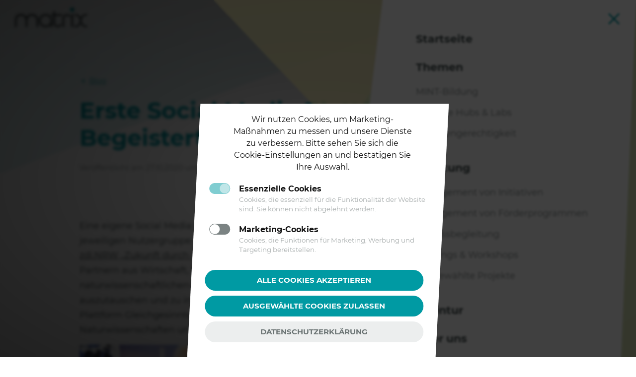

--- FILE ---
content_type: text/html; charset=UTF-8
request_url: https://matrix-gruppe.de/blog/2020/10/27/erste-social-media-plattform-fuer-mint-begeisterte/?force_show=nav
body_size: 16738
content:
<!DOCTYPE html>
<html lang="de">
	<head>
		<meta http-equiv="Content-Type" content="text/html">
		<meta charset="UTF-8" />
		<meta name="viewport" content="width=device-width, initial-scale=1">
		<meta name='robots' content='index, follow, max-image-preview:large, max-snippet:-1, max-video-preview:-1' />
<link rel="alternate" hreflang="de" href="https://matrix-gruppe.de/blog/2020/10/27/erste-social-media-plattform-fuer-mint-begeisterte/?force_show=nav" />
<link rel="alternate" hreflang="en" href="https://matrix-gruppe.de/en/blog/2020/10/27/erste-social-media-plattform-fuer-mint-begeisterte/?force_show=nav" />

	<title>Erste Social Media Plattform für MINT-Begeisterte! &#8211; matrix</title>
	<meta name="description" content="matrix hat im Rahmen des Projektes zdi.NRW die erste Social Media Plattform für MINT-begeisterte Kinder und Jugendliche entwickelt: die MINT Community NRW." />
	<link rel="canonical" href="https://matrix-gruppe.de/blog/2020/10/27/erste-social-media-plattform-fuer-mint-begeisterte/" />
	<meta property="og:locale" content="de_DE" />
	<meta property="og:type" content="article" />
	<meta property="og:title" content="Erste Social Media Plattform für MINT-Begeisterte! &#8211; matrix" />
	<meta property="og:description" content="matrix hat im Rahmen des Projektes zdi.NRW die erste Social Media Plattform für MINT-begeisterte Kinder und Jugendliche entwickelt: die MINT Community NRW." />
	<meta property="og:url" content="https://matrix-gruppe.de/blog/2020/10/27/erste-social-media-plattform-fuer-mint-begeisterte/" />
	<meta property="og:site_name" content="matrix" />
	<meta property="article:publisher" content="https://www.facebook.com/matrixde/" />
	<meta property="article:published_time" content="2020-10-27T13:28:00+00:00" />
	<meta property="article:modified_time" content="2022-06-07T12:24:52+00:00" />
	<meta property="og:image" content="https://matrix-gruppe.de/uploads/MINT-Community-NRW_erste-Social-Media-Plattform-fuer-MINT_zdi.NRW_1800x960.jpg" />
	<meta property="og:image:width" content="1800" />
	<meta property="og:image:height" content="960" />
	<meta property="og:image:type" content="image/jpeg" />
	<meta name="author" content="Administrator" />
	<meta name="twitter:card" content="summary_large_image" />
	<meta name="twitter:creator" content="@matrixgmbhDE" />
	<meta name="twitter:site" content="@matrixgmbhDE" />
	<meta name="twitter:label1" content="Geschrieben von" />
	<meta name="twitter:data1" content="Administrator" />
	<meta name="twitter:label2" content="Geschätzte Lesezeit" />
	<meta name="twitter:data2" content="4 Minuten" />
	<script type="application/ld+json" class="yoast-schema-graph">{"@context":"https://schema.org","@graph":[{"@type":"Article","@id":"https://matrix-gruppe.de/blog/2020/10/27/erste-social-media-plattform-fuer-mint-begeisterte/#article","isPartOf":{"@id":"https://matrix-gruppe.de/blog/2020/10/27/erste-social-media-plattform-fuer-mint-begeisterte/"},"author":{"name":"Administrator","@id":"https://matrix-gruppe.de/#/schema/person/541b4195b854346a89867ca128de2740"},"headline":"Erste Social Media Plattform für MINT-Begeisterte!","datePublished":"2020-10-27T13:28:00+00:00","dateModified":"2022-06-07T12:24:52+00:00","mainEntityOfPage":{"@id":"https://matrix-gruppe.de/blog/2020/10/27/erste-social-media-plattform-fuer-mint-begeisterte/"},"wordCount":615,"commentCount":0,"publisher":{"@id":"https://matrix-gruppe.de/#organization"},"image":{"@id":"https://matrix-gruppe.de/blog/2020/10/27/erste-social-media-plattform-fuer-mint-begeisterte/#primaryimage"},"thumbnailUrl":"https://matrix-gruppe.de/uploads/MINT-Community-NRW_erste-Social-Media-Plattform-fuer-MINT_zdi.NRW_1800x960.jpg","keywords":["Aktivierung","Community","Community-Plattform","digital","digitale Kurse","Gamification","matrix","MINT","MINT-Community NRW","Programmierung","social media","Soziales Netzwerk","Studien- und Berufsorientierung","Take Over","Teilhabe","User-generated Content","zdi.NRW"],"articleSection":["Agentur","Community"],"inLanguage":"de","potentialAction":[{"@type":"CommentAction","name":"Comment","target":["https://matrix-gruppe.de/blog/2020/10/27/erste-social-media-plattform-fuer-mint-begeisterte/#respond"]}]},{"@type":"WebPage","@id":"https://matrix-gruppe.de/blog/2020/10/27/erste-social-media-plattform-fuer-mint-begeisterte/","url":"https://matrix-gruppe.de/blog/2020/10/27/erste-social-media-plattform-fuer-mint-begeisterte/","name":"Erste Social Media Plattform für MINT-Begeisterte! &#8211; matrix","isPartOf":{"@id":"https://matrix-gruppe.de/#website"},"primaryImageOfPage":{"@id":"https://matrix-gruppe.de/blog/2020/10/27/erste-social-media-plattform-fuer-mint-begeisterte/#primaryimage"},"image":{"@id":"https://matrix-gruppe.de/blog/2020/10/27/erste-social-media-plattform-fuer-mint-begeisterte/#primaryimage"},"thumbnailUrl":"https://matrix-gruppe.de/uploads/MINT-Community-NRW_erste-Social-Media-Plattform-fuer-MINT_zdi.NRW_1800x960.jpg","datePublished":"2020-10-27T13:28:00+00:00","dateModified":"2022-06-07T12:24:52+00:00","description":"matrix hat im Rahmen des Projektes zdi.NRW die erste Social Media Plattform für MINT-begeisterte Kinder und Jugendliche entwickelt: die MINT Community NRW.","breadcrumb":{"@id":"https://matrix-gruppe.de/blog/2020/10/27/erste-social-media-plattform-fuer-mint-begeisterte/#breadcrumb"},"inLanguage":"de","potentialAction":[{"@type":"ReadAction","target":["https://matrix-gruppe.de/blog/2020/10/27/erste-social-media-plattform-fuer-mint-begeisterte/"]}]},{"@type":"ImageObject","inLanguage":"de","@id":"https://matrix-gruppe.de/blog/2020/10/27/erste-social-media-plattform-fuer-mint-begeisterte/#primaryimage","url":"https://matrix-gruppe.de/uploads/MINT-Community-NRW_erste-Social-Media-Plattform-fuer-MINT_zdi.NRW_1800x960.jpg","contentUrl":"https://matrix-gruppe.de/uploads/MINT-Community-NRW_erste-Social-Media-Plattform-fuer-MINT_zdi.NRW_1800x960.jpg","width":1800,"height":960,"caption":"Social Media für MINT"},{"@type":"BreadcrumbList","@id":"https://matrix-gruppe.de/blog/2020/10/27/erste-social-media-plattform-fuer-mint-begeisterte/#breadcrumb","itemListElement":[{"@type":"ListItem","position":1,"name":"Startseite","item":"https://matrix-gruppe.de/"},{"@type":"ListItem","position":2,"name":"Blog","item":"https://matrix-gruppe.de/blog/"},{"@type":"ListItem","position":3,"name":"Erste Social Media Plattform für MINT-Begeisterte!"}]},{"@type":"WebSite","@id":"https://matrix-gruppe.de/#website","url":"https://matrix-gruppe.de/","name":"matrix","description":"","publisher":{"@id":"https://matrix-gruppe.de/#organization"},"potentialAction":[{"@type":"SearchAction","target":{"@type":"EntryPoint","urlTemplate":"https://matrix-gruppe.de/?s={search_term_string}"},"query-input":{"@type":"PropertyValueSpecification","valueRequired":true,"valueName":"search_term_string"}}],"inLanguage":"de"},{"@type":"Organization","@id":"https://matrix-gruppe.de/#organization","name":"matrix GmbH & Co. KG","url":"https://matrix-gruppe.de/","logo":{"@type":"ImageObject","inLanguage":"de","@id":"https://matrix-gruppe.de/#/schema/logo/image/","url":"https://matrix-gruppe.de/uploads/matrix-logo.svg","contentUrl":"https://matrix-gruppe.de/uploads/matrix-logo.svg","width":425,"height":116,"caption":"matrix GmbH & Co. KG"},"image":{"@id":"https://matrix-gruppe.de/#/schema/logo/image/"},"sameAs":["https://www.facebook.com/matrixde/","https://x.com/matrixgmbhDE","https://www.linkedin.com/company/matrix-gmbh-co-kg/","https://www.youtube.com/channel/UCbb39U33rZux85olBKwPkzA"]},{"@type":"Person","@id":"https://matrix-gruppe.de/#/schema/person/541b4195b854346a89867ca128de2740","name":"Administrator"}]}</script>


<style id='wp-img-auto-sizes-contain-inline-css' type='text/css'>
img:is([sizes=auto i],[sizes^="auto," i]){contain-intrinsic-size:3000px 1500px}
/*# sourceURL=wp-img-auto-sizes-contain-inline-css */
</style>
<style id='wp-block-library-inline-css' type='text/css'>
:root{--wp-block-synced-color:#7a00df;--wp-block-synced-color--rgb:122,0,223;--wp-bound-block-color:var(--wp-block-synced-color);--wp-editor-canvas-background:#ddd;--wp-admin-theme-color:#007cba;--wp-admin-theme-color--rgb:0,124,186;--wp-admin-theme-color-darker-10:#006ba1;--wp-admin-theme-color-darker-10--rgb:0,107,160.5;--wp-admin-theme-color-darker-20:#005a87;--wp-admin-theme-color-darker-20--rgb:0,90,135;--wp-admin-border-width-focus:2px}@media (min-resolution:192dpi){:root{--wp-admin-border-width-focus:1.5px}}.wp-element-button{cursor:pointer}:root .has-very-light-gray-background-color{background-color:#eee}:root .has-very-dark-gray-background-color{background-color:#313131}:root .has-very-light-gray-color{color:#eee}:root .has-very-dark-gray-color{color:#313131}:root .has-vivid-green-cyan-to-vivid-cyan-blue-gradient-background{background:linear-gradient(135deg,#00d084,#0693e3)}:root .has-purple-crush-gradient-background{background:linear-gradient(135deg,#34e2e4,#4721fb 50%,#ab1dfe)}:root .has-hazy-dawn-gradient-background{background:linear-gradient(135deg,#faaca8,#dad0ec)}:root .has-subdued-olive-gradient-background{background:linear-gradient(135deg,#fafae1,#67a671)}:root .has-atomic-cream-gradient-background{background:linear-gradient(135deg,#fdd79a,#004a59)}:root .has-nightshade-gradient-background{background:linear-gradient(135deg,#330968,#31cdcf)}:root .has-midnight-gradient-background{background:linear-gradient(135deg,#020381,#2874fc)}:root{--wp--preset--font-size--normal:16px;--wp--preset--font-size--huge:42px}.has-regular-font-size{font-size:1em}.has-larger-font-size{font-size:2.625em}.has-normal-font-size{font-size:var(--wp--preset--font-size--normal)}.has-huge-font-size{font-size:var(--wp--preset--font-size--huge)}.has-text-align-center{text-align:center}.has-text-align-left{text-align:left}.has-text-align-right{text-align:right}.has-fit-text{white-space:nowrap!important}#end-resizable-editor-section{display:none}.aligncenter{clear:both}.items-justified-left{justify-content:flex-start}.items-justified-center{justify-content:center}.items-justified-right{justify-content:flex-end}.items-justified-space-between{justify-content:space-between}.screen-reader-text{border:0;clip-path:inset(50%);height:1px;margin:-1px;overflow:hidden;padding:0;position:absolute;width:1px;word-wrap:normal!important}.screen-reader-text:focus{background-color:#ddd;clip-path:none;color:#444;display:block;font-size:1em;height:auto;left:5px;line-height:normal;padding:15px 23px 14px;text-decoration:none;top:5px;width:auto;z-index:100000}html :where(.has-border-color){border-style:solid}html :where([style*=border-top-color]){border-top-style:solid}html :where([style*=border-right-color]){border-right-style:solid}html :where([style*=border-bottom-color]){border-bottom-style:solid}html :where([style*=border-left-color]){border-left-style:solid}html :where([style*=border-width]){border-style:solid}html :where([style*=border-top-width]){border-top-style:solid}html :where([style*=border-right-width]){border-right-style:solid}html :where([style*=border-bottom-width]){border-bottom-style:solid}html :where([style*=border-left-width]){border-left-style:solid}html :where(img[class*=wp-image-]){height:auto;max-width:100%}:where(figure){margin:0 0 1em}html :where(.is-position-sticky){--wp-admin--admin-bar--position-offset:var(--wp-admin--admin-bar--height,0px)}@media screen and (max-width:600px){html :where(.is-position-sticky){--wp-admin--admin-bar--position-offset:0px}}

/*# sourceURL=wp-block-library-inline-css */
</style><style id='wp-block-heading-inline-css' type='text/css'>
h1:where(.wp-block-heading).has-background,h2:where(.wp-block-heading).has-background,h3:where(.wp-block-heading).has-background,h4:where(.wp-block-heading).has-background,h5:where(.wp-block-heading).has-background,h6:where(.wp-block-heading).has-background{padding:1.25em 2.375em}h1.has-text-align-left[style*=writing-mode]:where([style*=vertical-lr]),h1.has-text-align-right[style*=writing-mode]:where([style*=vertical-rl]),h2.has-text-align-left[style*=writing-mode]:where([style*=vertical-lr]),h2.has-text-align-right[style*=writing-mode]:where([style*=vertical-rl]),h3.has-text-align-left[style*=writing-mode]:where([style*=vertical-lr]),h3.has-text-align-right[style*=writing-mode]:where([style*=vertical-rl]),h4.has-text-align-left[style*=writing-mode]:where([style*=vertical-lr]),h4.has-text-align-right[style*=writing-mode]:where([style*=vertical-rl]),h5.has-text-align-left[style*=writing-mode]:where([style*=vertical-lr]),h5.has-text-align-right[style*=writing-mode]:where([style*=vertical-rl]),h6.has-text-align-left[style*=writing-mode]:where([style*=vertical-lr]),h6.has-text-align-right[style*=writing-mode]:where([style*=vertical-rl]){rotate:180deg}
/*# sourceURL=https://matrix-gruppe.de/wp-includes/blocks/heading/style.min.css */
</style>
<style id='wp-block-image-inline-css' type='text/css'>
.wp-block-image>a,.wp-block-image>figure>a{display:inline-block}.wp-block-image img{box-sizing:border-box;height:auto;max-width:100%;vertical-align:bottom}@media not (prefers-reduced-motion){.wp-block-image img.hide{visibility:hidden}.wp-block-image img.show{animation:show-content-image .4s}}.wp-block-image[style*=border-radius] img,.wp-block-image[style*=border-radius]>a{border-radius:inherit}.wp-block-image.has-custom-border img{box-sizing:border-box}.wp-block-image.aligncenter{text-align:center}.wp-block-image.alignfull>a,.wp-block-image.alignwide>a{width:100%}.wp-block-image.alignfull img,.wp-block-image.alignwide img{height:auto;width:100%}.wp-block-image .aligncenter,.wp-block-image .alignleft,.wp-block-image .alignright,.wp-block-image.aligncenter,.wp-block-image.alignleft,.wp-block-image.alignright{display:table}.wp-block-image .aligncenter>figcaption,.wp-block-image .alignleft>figcaption,.wp-block-image .alignright>figcaption,.wp-block-image.aligncenter>figcaption,.wp-block-image.alignleft>figcaption,.wp-block-image.alignright>figcaption{caption-side:bottom;display:table-caption}.wp-block-image .alignleft{float:left;margin:.5em 1em .5em 0}.wp-block-image .alignright{float:right;margin:.5em 0 .5em 1em}.wp-block-image .aligncenter{margin-left:auto;margin-right:auto}.wp-block-image :where(figcaption){margin-bottom:1em;margin-top:.5em}.wp-block-image.is-style-circle-mask img{border-radius:9999px}@supports ((-webkit-mask-image:none) or (mask-image:none)) or (-webkit-mask-image:none){.wp-block-image.is-style-circle-mask img{border-radius:0;-webkit-mask-image:url('data:image/svg+xml;utf8,<svg viewBox="0 0 100 100" xmlns="http://www.w3.org/2000/svg"><circle cx="50" cy="50" r="50"/></svg>');mask-image:url('data:image/svg+xml;utf8,<svg viewBox="0 0 100 100" xmlns="http://www.w3.org/2000/svg"><circle cx="50" cy="50" r="50"/></svg>');mask-mode:alpha;-webkit-mask-position:center;mask-position:center;-webkit-mask-repeat:no-repeat;mask-repeat:no-repeat;-webkit-mask-size:contain;mask-size:contain}}:root :where(.wp-block-image.is-style-rounded img,.wp-block-image .is-style-rounded img){border-radius:9999px}.wp-block-image figure{margin:0}.wp-lightbox-container{display:flex;flex-direction:column;position:relative}.wp-lightbox-container img{cursor:zoom-in}.wp-lightbox-container img:hover+button{opacity:1}.wp-lightbox-container button{align-items:center;backdrop-filter:blur(16px) saturate(180%);background-color:#5a5a5a40;border:none;border-radius:4px;cursor:zoom-in;display:flex;height:20px;justify-content:center;opacity:0;padding:0;position:absolute;right:16px;text-align:center;top:16px;width:20px;z-index:100}@media not (prefers-reduced-motion){.wp-lightbox-container button{transition:opacity .2s ease}}.wp-lightbox-container button:focus-visible{outline:3px auto #5a5a5a40;outline:3px auto -webkit-focus-ring-color;outline-offset:3px}.wp-lightbox-container button:hover{cursor:pointer;opacity:1}.wp-lightbox-container button:focus{opacity:1}.wp-lightbox-container button:focus,.wp-lightbox-container button:hover,.wp-lightbox-container button:not(:hover):not(:active):not(.has-background){background-color:#5a5a5a40;border:none}.wp-lightbox-overlay{box-sizing:border-box;cursor:zoom-out;height:100vh;left:0;overflow:hidden;position:fixed;top:0;visibility:hidden;width:100%;z-index:100000}.wp-lightbox-overlay .close-button{align-items:center;cursor:pointer;display:flex;justify-content:center;min-height:40px;min-width:40px;padding:0;position:absolute;right:calc(env(safe-area-inset-right) + 16px);top:calc(env(safe-area-inset-top) + 16px);z-index:5000000}.wp-lightbox-overlay .close-button:focus,.wp-lightbox-overlay .close-button:hover,.wp-lightbox-overlay .close-button:not(:hover):not(:active):not(.has-background){background:none;border:none}.wp-lightbox-overlay .lightbox-image-container{height:var(--wp--lightbox-container-height);left:50%;overflow:hidden;position:absolute;top:50%;transform:translate(-50%,-50%);transform-origin:top left;width:var(--wp--lightbox-container-width);z-index:9999999999}.wp-lightbox-overlay .wp-block-image{align-items:center;box-sizing:border-box;display:flex;height:100%;justify-content:center;margin:0;position:relative;transform-origin:0 0;width:100%;z-index:3000000}.wp-lightbox-overlay .wp-block-image img{height:var(--wp--lightbox-image-height);min-height:var(--wp--lightbox-image-height);min-width:var(--wp--lightbox-image-width);width:var(--wp--lightbox-image-width)}.wp-lightbox-overlay .wp-block-image figcaption{display:none}.wp-lightbox-overlay button{background:none;border:none}.wp-lightbox-overlay .scrim{background-color:#fff;height:100%;opacity:.9;position:absolute;width:100%;z-index:2000000}.wp-lightbox-overlay.active{visibility:visible}@media not (prefers-reduced-motion){.wp-lightbox-overlay.active{animation:turn-on-visibility .25s both}.wp-lightbox-overlay.active img{animation:turn-on-visibility .35s both}.wp-lightbox-overlay.show-closing-animation:not(.active){animation:turn-off-visibility .35s both}.wp-lightbox-overlay.show-closing-animation:not(.active) img{animation:turn-off-visibility .25s both}.wp-lightbox-overlay.zoom.active{animation:none;opacity:1;visibility:visible}.wp-lightbox-overlay.zoom.active .lightbox-image-container{animation:lightbox-zoom-in .4s}.wp-lightbox-overlay.zoom.active .lightbox-image-container img{animation:none}.wp-lightbox-overlay.zoom.active .scrim{animation:turn-on-visibility .4s forwards}.wp-lightbox-overlay.zoom.show-closing-animation:not(.active){animation:none}.wp-lightbox-overlay.zoom.show-closing-animation:not(.active) .lightbox-image-container{animation:lightbox-zoom-out .4s}.wp-lightbox-overlay.zoom.show-closing-animation:not(.active) .lightbox-image-container img{animation:none}.wp-lightbox-overlay.zoom.show-closing-animation:not(.active) .scrim{animation:turn-off-visibility .4s forwards}}@keyframes show-content-image{0%{visibility:hidden}99%{visibility:hidden}to{visibility:visible}}@keyframes turn-on-visibility{0%{opacity:0}to{opacity:1}}@keyframes turn-off-visibility{0%{opacity:1;visibility:visible}99%{opacity:0;visibility:visible}to{opacity:0;visibility:hidden}}@keyframes lightbox-zoom-in{0%{transform:translate(calc((-100vw + var(--wp--lightbox-scrollbar-width))/2 + var(--wp--lightbox-initial-left-position)),calc(-50vh + var(--wp--lightbox-initial-top-position))) scale(var(--wp--lightbox-scale))}to{transform:translate(-50%,-50%) scale(1)}}@keyframes lightbox-zoom-out{0%{transform:translate(-50%,-50%) scale(1);visibility:visible}99%{visibility:visible}to{transform:translate(calc((-100vw + var(--wp--lightbox-scrollbar-width))/2 + var(--wp--lightbox-initial-left-position)),calc(-50vh + var(--wp--lightbox-initial-top-position))) scale(var(--wp--lightbox-scale));visibility:hidden}}
/*# sourceURL=https://matrix-gruppe.de/wp-includes/blocks/image/style.min.css */
</style>
<style id='wp-block-image-theme-inline-css' type='text/css'>
:root :where(.wp-block-image figcaption){color:#555;font-size:13px;text-align:center}.is-dark-theme :root :where(.wp-block-image figcaption){color:#ffffffa6}.wp-block-image{margin:0 0 1em}
/*# sourceURL=https://matrix-gruppe.de/wp-includes/blocks/image/theme.min.css */
</style>
<style id='wp-block-columns-inline-css' type='text/css'>
.wp-block-columns{box-sizing:border-box;display:flex;flex-wrap:wrap!important}@media (min-width:782px){.wp-block-columns{flex-wrap:nowrap!important}}.wp-block-columns{align-items:normal!important}.wp-block-columns.are-vertically-aligned-top{align-items:flex-start}.wp-block-columns.are-vertically-aligned-center{align-items:center}.wp-block-columns.are-vertically-aligned-bottom{align-items:flex-end}@media (max-width:781px){.wp-block-columns:not(.is-not-stacked-on-mobile)>.wp-block-column{flex-basis:100%!important}}@media (min-width:782px){.wp-block-columns:not(.is-not-stacked-on-mobile)>.wp-block-column{flex-basis:0;flex-grow:1}.wp-block-columns:not(.is-not-stacked-on-mobile)>.wp-block-column[style*=flex-basis]{flex-grow:0}}.wp-block-columns.is-not-stacked-on-mobile{flex-wrap:nowrap!important}.wp-block-columns.is-not-stacked-on-mobile>.wp-block-column{flex-basis:0;flex-grow:1}.wp-block-columns.is-not-stacked-on-mobile>.wp-block-column[style*=flex-basis]{flex-grow:0}:where(.wp-block-columns){margin-bottom:1.75em}:where(.wp-block-columns.has-background){padding:1.25em 2.375em}.wp-block-column{flex-grow:1;min-width:0;overflow-wrap:break-word;word-break:break-word}.wp-block-column.is-vertically-aligned-top{align-self:flex-start}.wp-block-column.is-vertically-aligned-center{align-self:center}.wp-block-column.is-vertically-aligned-bottom{align-self:flex-end}.wp-block-column.is-vertically-aligned-stretch{align-self:stretch}.wp-block-column.is-vertically-aligned-bottom,.wp-block-column.is-vertically-aligned-center,.wp-block-column.is-vertically-aligned-top{width:100%}
/*# sourceURL=https://matrix-gruppe.de/wp-includes/blocks/columns/style.min.css */
</style>
<style id='wp-block-paragraph-inline-css' type='text/css'>
.is-small-text{font-size:.875em}.is-regular-text{font-size:1em}.is-large-text{font-size:2.25em}.is-larger-text{font-size:3em}.has-drop-cap:not(:focus):first-letter{float:left;font-size:8.4em;font-style:normal;font-weight:100;line-height:.68;margin:.05em .1em 0 0;text-transform:uppercase}body.rtl .has-drop-cap:not(:focus):first-letter{float:none;margin-left:.1em}p.has-drop-cap.has-background{overflow:hidden}:root :where(p.has-background){padding:1.25em 2.375em}:where(p.has-text-color:not(.has-link-color)) a{color:inherit}p.has-text-align-left[style*="writing-mode:vertical-lr"],p.has-text-align-right[style*="writing-mode:vertical-rl"]{rotate:180deg}
/*# sourceURL=https://matrix-gruppe.de/wp-includes/blocks/paragraph/style.min.css */
</style>
<style id='wp-block-spacer-inline-css' type='text/css'>
.wp-block-spacer{clear:both}
/*# sourceURL=https://matrix-gruppe.de/wp-includes/blocks/spacer/style.min.css */
</style>
<style id='global-styles-inline-css' type='text/css'>
:root{--wp--preset--aspect-ratio--square: 1;--wp--preset--aspect-ratio--4-3: 4/3;--wp--preset--aspect-ratio--3-4: 3/4;--wp--preset--aspect-ratio--3-2: 3/2;--wp--preset--aspect-ratio--2-3: 2/3;--wp--preset--aspect-ratio--16-9: 16/9;--wp--preset--aspect-ratio--9-16: 9/16;--wp--preset--color--black: #000000;--wp--preset--color--cyan-bluish-gray: #abb8c3;--wp--preset--color--white: #FFFFFF;--wp--preset--color--pale-pink: #f78da7;--wp--preset--color--vivid-red: #cf2e2e;--wp--preset--color--luminous-vivid-orange: #ff6900;--wp--preset--color--luminous-vivid-amber: #fcb900;--wp--preset--color--light-green-cyan: #7bdcb5;--wp--preset--color--vivid-green-cyan: #00d084;--wp--preset--color--pale-cyan-blue: #8ed1fc;--wp--preset--color--vivid-cyan-blue: #0693e3;--wp--preset--color--vivid-purple: #9b51e0;--wp--preset--color--grey: #ebebeb;--wp--preset--color--petrol-100: #009aa3;--wp--preset--color--petrol-90: #19a4ac;--wp--preset--color--petrol-80: #33aeb5;--wp--preset--color--petrol-70: #4cb8be;--wp--preset--color--petrol-60: #66c2c7;--wp--preset--color--petrol-50: #7fccd1;--wp--preset--color--petrol-40: #99d7da;--wp--preset--color--petrol-30: #b2e1e4;--wp--preset--color--petrol-20: #ccebec;--wp--preset--color--petrol-10: #e5f5f6;--wp--preset--color--curry-100: #e2c100;--wp--preset--color--curry-90: #e5c71a;--wp--preset--color--curry-80: #e8ce33;--wp--preset--color--curry-70: #ead44d;--wp--preset--color--curry-60: #eeda66;--wp--preset--color--curry-50: #f0e080;--wp--preset--color--curry-40: #f3e699;--wp--preset--color--curry-30: #f6edb2;--wp--preset--color--curry-20: #f9f3cc;--wp--preset--color--curry-10: #fcf9e5;--wp--preset--color--grey-100: #434f4f;--wp--preset--color--grey-90: #566161;--wp--preset--color--grey-80: #697272;--wp--preset--color--grey-70: #7b8383;--wp--preset--color--grey-60: #8e9696;--wp--preset--color--grey-50: #a1a7a7;--wp--preset--color--grey-40: #b4b9b9;--wp--preset--color--grey-30: #c6caca;--wp--preset--color--grey-20: #d9dcdc;--wp--preset--color--grey-10: #eceeee;--wp--preset--color--error: #ef5a5a;--wp--preset--color--success: #51a151;--wp--preset--color--agentur: #df3559;--wp--preset--gradient--vivid-cyan-blue-to-vivid-purple: linear-gradient(135deg,rgb(6,147,227) 0%,rgb(155,81,224) 100%);--wp--preset--gradient--light-green-cyan-to-vivid-green-cyan: linear-gradient(135deg,rgb(122,220,180) 0%,rgb(0,208,130) 100%);--wp--preset--gradient--luminous-vivid-amber-to-luminous-vivid-orange: linear-gradient(135deg,rgb(252,185,0) 0%,rgb(255,105,0) 100%);--wp--preset--gradient--luminous-vivid-orange-to-vivid-red: linear-gradient(135deg,rgb(255,105,0) 0%,rgb(207,46,46) 100%);--wp--preset--gradient--very-light-gray-to-cyan-bluish-gray: linear-gradient(135deg,rgb(238,238,238) 0%,rgb(169,184,195) 100%);--wp--preset--gradient--cool-to-warm-spectrum: linear-gradient(135deg,rgb(74,234,220) 0%,rgb(151,120,209) 20%,rgb(207,42,186) 40%,rgb(238,44,130) 60%,rgb(251,105,98) 80%,rgb(254,248,76) 100%);--wp--preset--gradient--blush-light-purple: linear-gradient(135deg,rgb(255,206,236) 0%,rgb(152,150,240) 100%);--wp--preset--gradient--blush-bordeaux: linear-gradient(135deg,rgb(254,205,165) 0%,rgb(254,45,45) 50%,rgb(107,0,62) 100%);--wp--preset--gradient--luminous-dusk: linear-gradient(135deg,rgb(255,203,112) 0%,rgb(199,81,192) 50%,rgb(65,88,208) 100%);--wp--preset--gradient--pale-ocean: linear-gradient(135deg,rgb(255,245,203) 0%,rgb(182,227,212) 50%,rgb(51,167,181) 100%);--wp--preset--gradient--electric-grass: linear-gradient(135deg,rgb(202,248,128) 0%,rgb(113,206,126) 100%);--wp--preset--gradient--midnight: linear-gradient(135deg,rgb(2,3,129) 0%,rgb(40,116,252) 100%);--wp--preset--font-size--small: 15px;--wp--preset--font-size--medium: 22px;--wp--preset--font-size--large: 26px;--wp--preset--font-size--x-large: 42px;--wp--preset--font-size--xlarge: 32px;--wp--preset--font-family--montserrat: var( --font-stack-main );--wp--preset--spacing--20: 0.44rem;--wp--preset--spacing--30: 0.67rem;--wp--preset--spacing--40: 1rem;--wp--preset--spacing--50: 1.5rem;--wp--preset--spacing--60: 2.25rem;--wp--preset--spacing--70: 3.38rem;--wp--preset--spacing--80: 5.06rem;--wp--preset--shadow--natural: 6px 6px 9px rgba(0, 0, 0, 0.2);--wp--preset--shadow--deep: 12px 12px 50px rgba(0, 0, 0, 0.4);--wp--preset--shadow--sharp: 6px 6px 0px rgba(0, 0, 0, 0.2);--wp--preset--shadow--outlined: 6px 6px 0px -3px rgb(255, 255, 255), 6px 6px rgb(0, 0, 0);--wp--preset--shadow--crisp: 6px 6px 0px rgb(0, 0, 0);}:root { --wp--style--global--content-size: 960px;--wp--style--global--wide-size: 1080px; }:where(body) { margin: 0; }.wp-site-blocks > .alignleft { float: left; margin-right: 2em; }.wp-site-blocks > .alignright { float: right; margin-left: 2em; }.wp-site-blocks > .aligncenter { justify-content: center; margin-left: auto; margin-right: auto; }:where(.wp-site-blocks) > * { margin-block-start: 3rem; margin-block-end: 0; }:where(.wp-site-blocks) > :first-child { margin-block-start: 0; }:where(.wp-site-blocks) > :last-child { margin-block-end: 0; }:root { --wp--style--block-gap: 3rem; }:root :where(.is-layout-flow) > :first-child{margin-block-start: 0;}:root :where(.is-layout-flow) > :last-child{margin-block-end: 0;}:root :where(.is-layout-flow) > *{margin-block-start: 3rem;margin-block-end: 0;}:root :where(.is-layout-constrained) > :first-child{margin-block-start: 0;}:root :where(.is-layout-constrained) > :last-child{margin-block-end: 0;}:root :where(.is-layout-constrained) > *{margin-block-start: 3rem;margin-block-end: 0;}:root :where(.is-layout-flex){gap: 3rem;}:root :where(.is-layout-grid){gap: 3rem;}.is-layout-flow > .alignleft{float: left;margin-inline-start: 0;margin-inline-end: 2em;}.is-layout-flow > .alignright{float: right;margin-inline-start: 2em;margin-inline-end: 0;}.is-layout-flow > .aligncenter{margin-left: auto !important;margin-right: auto !important;}.is-layout-constrained > .alignleft{float: left;margin-inline-start: 0;margin-inline-end: 2em;}.is-layout-constrained > .alignright{float: right;margin-inline-start: 2em;margin-inline-end: 0;}.is-layout-constrained > .aligncenter{margin-left: auto !important;margin-right: auto !important;}.is-layout-constrained > :where(:not(.alignleft):not(.alignright):not(.alignfull)){max-width: var(--wp--style--global--content-size);margin-left: auto !important;margin-right: auto !important;}.is-layout-constrained > .alignwide{max-width: var(--wp--style--global--wide-size);}body .is-layout-flex{display: flex;}.is-layout-flex{flex-wrap: wrap;align-items: center;}.is-layout-flex > :is(*, div){margin: 0;}body .is-layout-grid{display: grid;}.is-layout-grid > :is(*, div){margin: 0;}body{color: var( --wp--preset--color--grey-100 );font-size: 1.8rem;line-height: 1.7;padding-top: 0px;padding-right: 0px;padding-bottom: 0px;padding-left: 0px;}a:where(:not(.wp-element-button)){text-decoration: underline;}h1{color: var( --wp--preset--color--petrol-100 );}:root :where(.wp-element-button, .wp-block-button__link){background-color: #32373c;border-width: 0;color: #fff;font-family: inherit;font-size: inherit;font-style: inherit;font-weight: inherit;letter-spacing: inherit;line-height: inherit;padding-top: calc(0.667em + 2px);padding-right: calc(1.333em + 2px);padding-bottom: calc(0.667em + 2px);padding-left: calc(1.333em + 2px);text-decoration: none;text-transform: inherit;}.has-black-color{color: var(--wp--preset--color--black) !important;}.has-cyan-bluish-gray-color{color: var(--wp--preset--color--cyan-bluish-gray) !important;}.has-white-color{color: var(--wp--preset--color--white) !important;}.has-pale-pink-color{color: var(--wp--preset--color--pale-pink) !important;}.has-vivid-red-color{color: var(--wp--preset--color--vivid-red) !important;}.has-luminous-vivid-orange-color{color: var(--wp--preset--color--luminous-vivid-orange) !important;}.has-luminous-vivid-amber-color{color: var(--wp--preset--color--luminous-vivid-amber) !important;}.has-light-green-cyan-color{color: var(--wp--preset--color--light-green-cyan) !important;}.has-vivid-green-cyan-color{color: var(--wp--preset--color--vivid-green-cyan) !important;}.has-pale-cyan-blue-color{color: var(--wp--preset--color--pale-cyan-blue) !important;}.has-vivid-cyan-blue-color{color: var(--wp--preset--color--vivid-cyan-blue) !important;}.has-vivid-purple-color{color: var(--wp--preset--color--vivid-purple) !important;}.has-grey-color{color: var(--wp--preset--color--grey) !important;}.has-petrol-100-color{color: var(--wp--preset--color--petrol-100) !important;}.has-petrol-90-color{color: var(--wp--preset--color--petrol-90) !important;}.has-petrol-80-color{color: var(--wp--preset--color--petrol-80) !important;}.has-petrol-70-color{color: var(--wp--preset--color--petrol-70) !important;}.has-petrol-60-color{color: var(--wp--preset--color--petrol-60) !important;}.has-petrol-50-color{color: var(--wp--preset--color--petrol-50) !important;}.has-petrol-40-color{color: var(--wp--preset--color--petrol-40) !important;}.has-petrol-30-color{color: var(--wp--preset--color--petrol-30) !important;}.has-petrol-20-color{color: var(--wp--preset--color--petrol-20) !important;}.has-petrol-10-color{color: var(--wp--preset--color--petrol-10) !important;}.has-curry-100-color{color: var(--wp--preset--color--curry-100) !important;}.has-curry-90-color{color: var(--wp--preset--color--curry-90) !important;}.has-curry-80-color{color: var(--wp--preset--color--curry-80) !important;}.has-curry-70-color{color: var(--wp--preset--color--curry-70) !important;}.has-curry-60-color{color: var(--wp--preset--color--curry-60) !important;}.has-curry-50-color{color: var(--wp--preset--color--curry-50) !important;}.has-curry-40-color{color: var(--wp--preset--color--curry-40) !important;}.has-curry-30-color{color: var(--wp--preset--color--curry-30) !important;}.has-curry-20-color{color: var(--wp--preset--color--curry-20) !important;}.has-curry-10-color{color: var(--wp--preset--color--curry-10) !important;}.has-grey-100-color{color: var(--wp--preset--color--grey-100) !important;}.has-grey-90-color{color: var(--wp--preset--color--grey-90) !important;}.has-grey-80-color{color: var(--wp--preset--color--grey-80) !important;}.has-grey-70-color{color: var(--wp--preset--color--grey-70) !important;}.has-grey-60-color{color: var(--wp--preset--color--grey-60) !important;}.has-grey-50-color{color: var(--wp--preset--color--grey-50) !important;}.has-grey-40-color{color: var(--wp--preset--color--grey-40) !important;}.has-grey-30-color{color: var(--wp--preset--color--grey-30) !important;}.has-grey-20-color{color: var(--wp--preset--color--grey-20) !important;}.has-grey-10-color{color: var(--wp--preset--color--grey-10) !important;}.has-error-color{color: var(--wp--preset--color--error) !important;}.has-success-color{color: var(--wp--preset--color--success) !important;}.has-agentur-color{color: var(--wp--preset--color--agentur) !important;}.has-black-background-color{background-color: var(--wp--preset--color--black) !important;}.has-cyan-bluish-gray-background-color{background-color: var(--wp--preset--color--cyan-bluish-gray) !important;}.has-white-background-color{background-color: var(--wp--preset--color--white) !important;}.has-pale-pink-background-color{background-color: var(--wp--preset--color--pale-pink) !important;}.has-vivid-red-background-color{background-color: var(--wp--preset--color--vivid-red) !important;}.has-luminous-vivid-orange-background-color{background-color: var(--wp--preset--color--luminous-vivid-orange) !important;}.has-luminous-vivid-amber-background-color{background-color: var(--wp--preset--color--luminous-vivid-amber) !important;}.has-light-green-cyan-background-color{background-color: var(--wp--preset--color--light-green-cyan) !important;}.has-vivid-green-cyan-background-color{background-color: var(--wp--preset--color--vivid-green-cyan) !important;}.has-pale-cyan-blue-background-color{background-color: var(--wp--preset--color--pale-cyan-blue) !important;}.has-vivid-cyan-blue-background-color{background-color: var(--wp--preset--color--vivid-cyan-blue) !important;}.has-vivid-purple-background-color{background-color: var(--wp--preset--color--vivid-purple) !important;}.has-grey-background-color{background-color: var(--wp--preset--color--grey) !important;}.has-petrol-100-background-color{background-color: var(--wp--preset--color--petrol-100) !important;}.has-petrol-90-background-color{background-color: var(--wp--preset--color--petrol-90) !important;}.has-petrol-80-background-color{background-color: var(--wp--preset--color--petrol-80) !important;}.has-petrol-70-background-color{background-color: var(--wp--preset--color--petrol-70) !important;}.has-petrol-60-background-color{background-color: var(--wp--preset--color--petrol-60) !important;}.has-petrol-50-background-color{background-color: var(--wp--preset--color--petrol-50) !important;}.has-petrol-40-background-color{background-color: var(--wp--preset--color--petrol-40) !important;}.has-petrol-30-background-color{background-color: var(--wp--preset--color--petrol-30) !important;}.has-petrol-20-background-color{background-color: var(--wp--preset--color--petrol-20) !important;}.has-petrol-10-background-color{background-color: var(--wp--preset--color--petrol-10) !important;}.has-curry-100-background-color{background-color: var(--wp--preset--color--curry-100) !important;}.has-curry-90-background-color{background-color: var(--wp--preset--color--curry-90) !important;}.has-curry-80-background-color{background-color: var(--wp--preset--color--curry-80) !important;}.has-curry-70-background-color{background-color: var(--wp--preset--color--curry-70) !important;}.has-curry-60-background-color{background-color: var(--wp--preset--color--curry-60) !important;}.has-curry-50-background-color{background-color: var(--wp--preset--color--curry-50) !important;}.has-curry-40-background-color{background-color: var(--wp--preset--color--curry-40) !important;}.has-curry-30-background-color{background-color: var(--wp--preset--color--curry-30) !important;}.has-curry-20-background-color{background-color: var(--wp--preset--color--curry-20) !important;}.has-curry-10-background-color{background-color: var(--wp--preset--color--curry-10) !important;}.has-grey-100-background-color{background-color: var(--wp--preset--color--grey-100) !important;}.has-grey-90-background-color{background-color: var(--wp--preset--color--grey-90) !important;}.has-grey-80-background-color{background-color: var(--wp--preset--color--grey-80) !important;}.has-grey-70-background-color{background-color: var(--wp--preset--color--grey-70) !important;}.has-grey-60-background-color{background-color: var(--wp--preset--color--grey-60) !important;}.has-grey-50-background-color{background-color: var(--wp--preset--color--grey-50) !important;}.has-grey-40-background-color{background-color: var(--wp--preset--color--grey-40) !important;}.has-grey-30-background-color{background-color: var(--wp--preset--color--grey-30) !important;}.has-grey-20-background-color{background-color: var(--wp--preset--color--grey-20) !important;}.has-grey-10-background-color{background-color: var(--wp--preset--color--grey-10) !important;}.has-error-background-color{background-color: var(--wp--preset--color--error) !important;}.has-success-background-color{background-color: var(--wp--preset--color--success) !important;}.has-agentur-background-color{background-color: var(--wp--preset--color--agentur) !important;}.has-black-border-color{border-color: var(--wp--preset--color--black) !important;}.has-cyan-bluish-gray-border-color{border-color: var(--wp--preset--color--cyan-bluish-gray) !important;}.has-white-border-color{border-color: var(--wp--preset--color--white) !important;}.has-pale-pink-border-color{border-color: var(--wp--preset--color--pale-pink) !important;}.has-vivid-red-border-color{border-color: var(--wp--preset--color--vivid-red) !important;}.has-luminous-vivid-orange-border-color{border-color: var(--wp--preset--color--luminous-vivid-orange) !important;}.has-luminous-vivid-amber-border-color{border-color: var(--wp--preset--color--luminous-vivid-amber) !important;}.has-light-green-cyan-border-color{border-color: var(--wp--preset--color--light-green-cyan) !important;}.has-vivid-green-cyan-border-color{border-color: var(--wp--preset--color--vivid-green-cyan) !important;}.has-pale-cyan-blue-border-color{border-color: var(--wp--preset--color--pale-cyan-blue) !important;}.has-vivid-cyan-blue-border-color{border-color: var(--wp--preset--color--vivid-cyan-blue) !important;}.has-vivid-purple-border-color{border-color: var(--wp--preset--color--vivid-purple) !important;}.has-grey-border-color{border-color: var(--wp--preset--color--grey) !important;}.has-petrol-100-border-color{border-color: var(--wp--preset--color--petrol-100) !important;}.has-petrol-90-border-color{border-color: var(--wp--preset--color--petrol-90) !important;}.has-petrol-80-border-color{border-color: var(--wp--preset--color--petrol-80) !important;}.has-petrol-70-border-color{border-color: var(--wp--preset--color--petrol-70) !important;}.has-petrol-60-border-color{border-color: var(--wp--preset--color--petrol-60) !important;}.has-petrol-50-border-color{border-color: var(--wp--preset--color--petrol-50) !important;}.has-petrol-40-border-color{border-color: var(--wp--preset--color--petrol-40) !important;}.has-petrol-30-border-color{border-color: var(--wp--preset--color--petrol-30) !important;}.has-petrol-20-border-color{border-color: var(--wp--preset--color--petrol-20) !important;}.has-petrol-10-border-color{border-color: var(--wp--preset--color--petrol-10) !important;}.has-curry-100-border-color{border-color: var(--wp--preset--color--curry-100) !important;}.has-curry-90-border-color{border-color: var(--wp--preset--color--curry-90) !important;}.has-curry-80-border-color{border-color: var(--wp--preset--color--curry-80) !important;}.has-curry-70-border-color{border-color: var(--wp--preset--color--curry-70) !important;}.has-curry-60-border-color{border-color: var(--wp--preset--color--curry-60) !important;}.has-curry-50-border-color{border-color: var(--wp--preset--color--curry-50) !important;}.has-curry-40-border-color{border-color: var(--wp--preset--color--curry-40) !important;}.has-curry-30-border-color{border-color: var(--wp--preset--color--curry-30) !important;}.has-curry-20-border-color{border-color: var(--wp--preset--color--curry-20) !important;}.has-curry-10-border-color{border-color: var(--wp--preset--color--curry-10) !important;}.has-grey-100-border-color{border-color: var(--wp--preset--color--grey-100) !important;}.has-grey-90-border-color{border-color: var(--wp--preset--color--grey-90) !important;}.has-grey-80-border-color{border-color: var(--wp--preset--color--grey-80) !important;}.has-grey-70-border-color{border-color: var(--wp--preset--color--grey-70) !important;}.has-grey-60-border-color{border-color: var(--wp--preset--color--grey-60) !important;}.has-grey-50-border-color{border-color: var(--wp--preset--color--grey-50) !important;}.has-grey-40-border-color{border-color: var(--wp--preset--color--grey-40) !important;}.has-grey-30-border-color{border-color: var(--wp--preset--color--grey-30) !important;}.has-grey-20-border-color{border-color: var(--wp--preset--color--grey-20) !important;}.has-grey-10-border-color{border-color: var(--wp--preset--color--grey-10) !important;}.has-error-border-color{border-color: var(--wp--preset--color--error) !important;}.has-success-border-color{border-color: var(--wp--preset--color--success) !important;}.has-agentur-border-color{border-color: var(--wp--preset--color--agentur) !important;}.has-vivid-cyan-blue-to-vivid-purple-gradient-background{background: var(--wp--preset--gradient--vivid-cyan-blue-to-vivid-purple) !important;}.has-light-green-cyan-to-vivid-green-cyan-gradient-background{background: var(--wp--preset--gradient--light-green-cyan-to-vivid-green-cyan) !important;}.has-luminous-vivid-amber-to-luminous-vivid-orange-gradient-background{background: var(--wp--preset--gradient--luminous-vivid-amber-to-luminous-vivid-orange) !important;}.has-luminous-vivid-orange-to-vivid-red-gradient-background{background: var(--wp--preset--gradient--luminous-vivid-orange-to-vivid-red) !important;}.has-very-light-gray-to-cyan-bluish-gray-gradient-background{background: var(--wp--preset--gradient--very-light-gray-to-cyan-bluish-gray) !important;}.has-cool-to-warm-spectrum-gradient-background{background: var(--wp--preset--gradient--cool-to-warm-spectrum) !important;}.has-blush-light-purple-gradient-background{background: var(--wp--preset--gradient--blush-light-purple) !important;}.has-blush-bordeaux-gradient-background{background: var(--wp--preset--gradient--blush-bordeaux) !important;}.has-luminous-dusk-gradient-background{background: var(--wp--preset--gradient--luminous-dusk) !important;}.has-pale-ocean-gradient-background{background: var(--wp--preset--gradient--pale-ocean) !important;}.has-electric-grass-gradient-background{background: var(--wp--preset--gradient--electric-grass) !important;}.has-midnight-gradient-background{background: var(--wp--preset--gradient--midnight) !important;}.has-small-font-size{font-size: var(--wp--preset--font-size--small) !important;}.has-medium-font-size{font-size: var(--wp--preset--font-size--medium) !important;}.has-large-font-size{font-size: var(--wp--preset--font-size--large) !important;}.has-x-large-font-size{font-size: var(--wp--preset--font-size--x-large) !important;}.has-xlarge-font-size{font-size: var(--wp--preset--font-size--xlarge) !important;}.has-montserrat-font-family{font-family: var(--wp--preset--font-family--montserrat) !important;}
:root :where(.wp-block-columns){margin-bottom: 2rem;}
:root :where(.wp-block-image){margin-bottom: 0;}
/*# sourceURL=global-styles-inline-css */
</style>
<style id='core-block-supports-inline-css' type='text/css'>
.wp-container-core-columns-is-layout-28f84493{flex-wrap:nowrap;}
/*# sourceURL=core-block-supports-inline-css */
</style>

<link rel='stylesheet' id='mx-style-css' href='https://matrix-gruppe.de/wp-content/themes/matrix-gruppe/css/style.css?ver=1.0.2' type='text/css' media='all' />
<link rel='stylesheet' id='cookie-notice-consent-theme-labs-css' href='https://matrix-gruppe.de/wp-content/plugins/cookie-notice-consent/css/front-theme-labs.min.css?ver=1.6.6' type='text/css' media='all' />
<script type="text/javascript" src="https://matrix-gruppe.de/wp-includes/js/jquery/jquery.min.js?ver=3.7.1" id="jquery-core-js"></script>
<script type="text/javascript" src="https://matrix-gruppe.de/wp-content/themes/matrix-gruppe/js/script.js?ver=1.0.2" id="mx-script-js"></script>
<link rel="https://api.w.org/" href="https://matrix-gruppe.de/wp-json/" /><link rel="alternate" title="JSON" type="application/json" href="https://matrix-gruppe.de/wp-json/wp/v2/posts/328" /><link rel="icon" href="https://matrix-gruppe.de/uploads/cropped-matrix-icon-32x32.png" sizes="32x32" />
<link rel="icon" href="https://matrix-gruppe.de/uploads/cropped-matrix-icon-192x192.png" sizes="192x192" />
<link rel="apple-touch-icon" href="https://matrix-gruppe.de/uploads/cropped-matrix-icon-180x180.png" />
<meta name="msapplication-TileImage" content="https://matrix-gruppe.de/uploads/cropped-matrix-icon-270x270.png" />
		<style type="text/css" id="wp-custom-css">
			.nl-quote-border-right {
	border-right: 2px solid white;
	padding: 2.5% 5% 2.5% 0;
}

body.postid-28339 .vcard__avatar {
	margin-left: -15%;
	margin-top: -30%;
	max-width: 130%;
	border-bottom: 0;
}
body.postid-28339 #vcard__name {
	margin-top: 0;
}

.wp-block-cover,
.wp-block-cover-image {
	overflow: unset;
}


.is-style-no-margin {
	margin-block-start: 0 !important;
	}

/* Accordion */
.accordion-card {
        transition: width 0.5s;
        overflow: hidden;
        height:500px;
    }

    /*Desktop over 1024px*/
    @media screen and (min-width: 1025px) {

    .expanded {
    width: 150% !important;
    }
    }

    .expanded:after {   
        content: '';
        background: rgba(0,0,0,0.5);
        position: absolute;
        left: 0;
        top: 0;
        height: 100%;
        width: 100%;
        z-index: 0;
    }

    /*Tablet below 1025px*/
    @media (max-width: 1024px) {

    .accordion-card {
        transition: height 0.5s;
        height: 100px;
    }

    .expanded {
         height: 500px !important;
    }
    }

/* mobile, below 480px*/
    @media (max-width: 480px) {

    .accordion-card {
        transition: height 0.5s;
        height: 100px;
    }

    .expanded {
         height: 350px !important;
    }
    }
    
    .inner-content {
        opacity: 0;
        transition: opacity 0s;
        z-index: 2;
    }

   .inner-content.active {
        opacity: 1;
        transition: opacity 0.5s 0.4s;
    }
		</style>
			<link rel='stylesheet' id='mx-block-social-icons-css' href='https://matrix-gruppe.de/wp-content/themes/matrix-gruppe/css/block-social-icons.css' type='text/css' media='all' />
</head>
	<body class="wp-singular post-template-default single single-post postid-328 single-format-standard wp-embed-responsive wp-theme-matrix-gruppe no-js header-menu--visible cookie-consent-not-set" onload="document.body.classList.replace( 'no-js', 'js' );">
				<header id="header">
			
			<a id="skip-to-main" href="#main">Zum Hauptinhalt springen</a>
			
			<div id="header__content">
				
				<a id="header__logo-link" href="https://matrix-gruppe.de">
					<img id="header__logo" src="https://matrix-gruppe.de/wp-content/themes/matrix-gruppe/img/matrix-logo.svg" />
				</a>
				
				<div id="header__translate"><div class="gtranslate_wrapper" id="gt-wrapper-75795851"></div></div>				
				<a id="header__search-link" role="button" type="button" href="https://matrix-gruppe.de?s"><span></span><span></span><span></span>Suche</a>
				
				<div id="header__search-form">
					<form role="search" method="get" action="https://matrix-gruppe.de/">
	<label class="screen-reader-text">Suche nach:</label>
	<input type="search" class="search-field" placeholder="Suchbegriff ..." value="" name="s" title="Suche nach:" />
	<input type="submit" class="search-submit" value="Suchen" />
</form>				</div>
				
				<a id="header__nav-link" role="button" type="button" href="https://matrix-gruppe.de/blog/2020/10/27/erste-social-media-plattform-fuer-mint-begeisterte/"><span></span><span></span><span></span>Menü</a>
				
				<nav id="header-menu__container" role="navigation" aria-label="Hauptmenü">
					<div id="header-menu__inner-container" class="header-menu__inner-container"><ul id="header-menu" class="header-menu"><li id="menu-item-5508" class="menu-item menu-item-type-post_type menu-item-object-page menu-item-home menu-item-5508"><a href="https://matrix-gruppe.de/">Startseite</a></li>
<li id="menu-item-128" class="menu-item menu-item-type-post_type menu-item-object-page menu-item-has-children menu-item-128"><a href="https://matrix-gruppe.de/themen/">Themen</a>
<ul class="sub-menu">
	<li id="menu-item-3235" class="menu-item menu-item-type-post_type menu-item-object-page menu-item-3235"><a href="https://matrix-gruppe.de/themen/mint-bildung/">MINT-Bildung</a></li>
	<li id="menu-item-3237" class="menu-item menu-item-type-post_type menu-item-object-page menu-item-3237"><a href="https://matrix-gruppe.de/themen/hubs-labs/">Creative Hubs &#038; Labs</a></li>
	<li id="menu-item-3236" class="menu-item menu-item-type-post_type menu-item-object-page menu-item-3236"><a href="https://matrix-gruppe.de/themen/chancengerechtigkeit/">Chancen­gerechtigkeit</a></li>
</ul>
</li>
<li id="menu-item-129" class="menu-item menu-item-type-post_type menu-item-object-page menu-item-has-children menu-item-129"><a href="https://matrix-gruppe.de/beratung/">Beratung</a>
<ul class="sub-menu">
	<li id="menu-item-3238" class="menu-item menu-item-type-post_type menu-item-object-page menu-item-3238"><a href="https://matrix-gruppe.de/beratung/programm-management/">Management von Initiativen</a></li>
	<li id="menu-item-3239" class="menu-item menu-item-type-post_type menu-item-object-page menu-item-3239"><a href="https://matrix-gruppe.de/beratung/foerderprogramme/">Management von Förder­programmen</a></li>
	<li id="menu-item-3240" class="menu-item menu-item-type-post_type menu-item-object-page menu-item-3240"><a href="https://matrix-gruppe.de/beratung/prozessbegleitung/">Prozess­begleitung</a></li>
	<li id="menu-item-3241" class="menu-item menu-item-type-post_type menu-item-object-page menu-item-3241"><a href="https://matrix-gruppe.de/beratung/trainings-workshops/">Trainings &#038; Workshops</a></li>
	<li id="menu-item-3242" class="menu-item menu-item-type-post_type menu-item-object-page menu-item-3242"><a href="https://matrix-gruppe.de/beratung/projekte/">Ausgewählte Projekte</a></li>
</ul>
</li>
<li id="menu-item-3230" class="menu-item menu-item-type-post_type menu-item-object-page menu-item-3230"><a href="https://matrix-gruppe.de/agentur/">Agentur</a></li>
<li id="menu-item-124" class="menu-item menu-item-type-post_type menu-item-object-page menu-item-has-children menu-item-124"><a href="https://matrix-gruppe.de/ueber-uns/">Über uns</a>
<ul class="sub-menu">
	<li id="menu-item-127" class="menu-item menu-item-type-post_type menu-item-object-page menu-item-127"><a href="https://matrix-gruppe.de/ueber-uns/referenzen/">Referenzen</a></li>
	<li id="menu-item-125" class="menu-item menu-item-type-post_type menu-item-object-page menu-item-125"><a href="https://matrix-gruppe.de/ueber-uns/team/">Menschen</a></li>
	<li id="menu-item-126" class="menu-item menu-item-type-post_type menu-item-object-page menu-item-126"><a href="https://matrix-gruppe.de/ueber-uns/jobs/">Arbeiten</a></li>
	<li id="menu-item-800" class="menu-item menu-item-type-post_type menu-item-object-page menu-item-800"><a href="https://matrix-gruppe.de/ueber-uns/kontakt/">Kontakt</a></li>
</ul>
</li>
<li id="menu-item-22547" class="menu-item menu-item-type-post_type menu-item-object-page current_page_parent menu-item-22547"><a href="https://matrix-gruppe.de/blog/">matrix Blog</a></li>
</ul></div>				</nav>
				
			</div>
		</header>
	<main id="main" class="content-container" role="main" tabindex="-1">
		
				
		<div class="page-title">
					<div class="breadcrumb-navigation">
						<span class="breadcrumb-navigation__element breadcrumb-navigation__back-element">
				<a href="https://matrix-gruppe.de/blog/">Blog</a>
			</span>
					</div>
					<h1>Erste Social Media Plattform für MINT-Begeisterte!</h1>									<div class="single-post-meta">
				<p>Veröffentlicht am 27.10.2020 unter <a href="https://matrix-gruppe.de/blog/category/agentur/" rel="category tag">Agentur</a>, <a href="https://matrix-gruppe.de/blog/category/agentur/community/" rel="category tag">Community</a></p>
			</div>
					</div>
		
				
		
<p>Eine eigene Social Media Plattform, spezifisch angepasst auf die Bedürfnisse und Interessen der jeweiligen Nutzergruppe – das ist der Traum einer jeden Community. Für die Gemeinschaftsoffensive <a href="https://www.zdi-portal.de/" target="_blank" aria-label="undefined (opens in a new tab)" rel="noreferrer noopener">zdi.NRW „Zukunft durch Innovation“</a> ist er im Oktober 2020 in Erfüllung gegangen. Mit über 4.500 Partnern aus Wirtschaft, Schule und Hochschule hat das europaweit größte Netzwerk zur Förderung des naturwissenschaftlichen-technischen Nachwuchses nun einen digitalen „Marktplatz“ erhalten, um sich auszutauschen und zu informieren – einzigartig in Deutschland. Schülerinnen und Schüler finden auf der Plattform Gleichgesinnte und zahlreiche Lernangebote für die Fächer Mathematik, Informatik, Naturwissenschaften und Technik.&nbsp;</p>



<figure class="wp-block-image size-large"><img decoding="async" src="https://matrix-gruppe.de/uploads/MINT-Community-NRW_erste-Social-Media-Plattform-fuer-MINT_zdi.NRW_1800x960.jpg" alt="Launch der MINT-Community-Plattform" class="wp-image-7659"/><figcaption>Der Parlamentarische Staatssekretär Klaus Kaiser im NRW-Wissenschaftsministerium und Projektleiterin Magdalena Hein beim Launch der MINT-Community NRW. Foto: 2020-zdi.NRW </figcaption></figure>


<p><strong>„Aus den 47 zdi-Netzwerken und über 70 Schülerlaboren hat sich in den letzten Jahren eine themenspezifische Community mit großartigen Persönlichkeiten entwickelt, die wir in unterschiedlichen Kampagnen begleiten durften. Doch der Community fehlte der digitale Marktplatz. Im Netz waren sie auf viele unterschiedliche Plattformen verstreut“</strong>, erklärt Arne Klauke, der das Projekt ins Rollen brachte und für die zdi-Landesgeschäftsstelle begleitet.</p>


<p>Durch die MINT-Community NRW erhalten MINT-begeisterte Kinder und Jugendliche nun eine datensichere Alternative zu Social Media-Plattformen wie Facebook &amp; Co. Darüber hinaus findet eine überregionale Vernetzung regionaler MINT-Akteur*innen statt. Die Offensive, bestehend aus vielen kleinen Gemeinschaften, kommt zusammen. So können Koordinator*innen sowie engagierte Lehrer*innen bestmöglich ihre Angebote weiterentwickeln und platzieren, mit jungen Erwachsenen ins Gespräch kommen und sie auf dem Weg der Studien- und Berufsorientierung begleiten.&nbsp;</p>



<p></p>



<div style="height:28px" aria-hidden="true" class="wp-block-spacer"></div>



<div class="wp-block-kioken-advancedbtn kt-btn-align-center kt-btns-wrap kt-btns_4a7cf0-b8"><div class="kt-btn-wrap kt-btn-wrap-0 "><a class="kt-button kt-btn-0-action   kt-btn-svg-show-always kt-btn-has-text-true kt-btn-has-svg-false" href="https://mint-community.de/" style="font-size:24px;border-radius:100px;border-width:2px;padding-left:40px;padding-right:40px"><span class="kt-btn-inner-text">Zur MINT Community NRW</span></a></div></div>



<div style="height:74px" aria-hidden="true" class="wp-block-spacer"></div>


<p>In virtuellen und analogen Kursen können sich Schüler*innen ausprobieren, durch die MINT-Community NRW bleiben sie mit gleichaltrigen Kursteilnehmer*innen in Kontakt, können Erfahrungen und fachliche Informationen teilen, sich gegenseitig motivieren und Zuspruch geben. Zusätzlich wurde ein Gamification-System integriert. Die Jugendlichen können MINT-Badges sammeln, im Level steigen und erhalten einen individualisierten Lebenslauf. Es wird ihnen ein geschützter Raum geboten, in dem sie ihren Interessen nachgehen und sich einbringen können – die Grundlage für jede Form der Mitbestimmung und gesellschaftlichen Teilhabe.&nbsp;</p>
<p><strong>„Wenn Kinder und Jugendliche sich mit den Themen der Plattform identifizieren können, bringen sie ihre Inhalte und Ideen mit ein, durch ihre Mitwirkung trägt sich die Community langfristig selbst“,</strong> stellt Klauke fasziniert fest. Er&nbsp;konnte das Engagement der Gemeinschaft bereits in vielen partizipativen Veranstaltungen und Kommunikationskampagnen, die auf User-Generated Content fußen, miterleben. Barcamps, zdi-Robotorwettbewerbe und Take Over zeigen, welche Möglichkeiten und Chancen die Aktivierung junger Menschen bergen. Die neu entwickelte MINT-Community NRW bestärkt sie in ihrer Mitbestimmung und stellt – im Gegensatz zu einem profitorientierten Sozialen Netzwerk – die Interessen der Nutzer*innen in den Fokus.&nbsp;</p>


<p></p>



<h4 class="wp-block-heading" id="h-zum-projekt-zdi-nrw">Zum Projekt zdi.NRW</h4>



<p>Gemeinsam mit der <a aria-label="undefined (opens in a new tab)" href="https://www.zenit.de/" target="_blank" rel="noreferrer noopener">Firma Zenit</a> fungiert matrix seit 2005 als zdi-Landesgeschäftsstelle im Auftrag des <a aria-label="undefined (opens in a new tab)" href="https://www.mkw.nrw/weiterbildung-und-politische-bildung/teilhabe-und-bildung/zukunft-durch-innovation" target="_blank" rel="noreferrer noopener">Wissenschaftsministeriums des Landes NRW</a> und unterstützt die Arbeit der zdi-Community in den Regionen. zdi wird auf Landesebene auch vom Schul- und Wirtschaftsministerium unterstützt. Dabei orientiert sich zdi an dem Grundsatz der Selbstbestimmung und bezieht die Zielgruppe der Kinder und Jugendlichen, Eltern und Lehrer*innen aktiv in Angebote und Kampagnen ein. </p>



<h4 class="wp-block-heading" id="h-zur-entwicklung-der-mint-community-nrw">Zur Entwicklung der MINT-Community NRW</h4>



<p>Für die Programmierung der MINT-Community NRW wurden seit Herbst 2019 ein internes Team und enge Kooperationen mit externen Dienstleistern aufgebaut. Nach einer Testphase, in der zunächst drei zdi-Netzwerke eingebunden waren, folgte eine Aktivierungsphase, in welcher Akteur*innen durch Tutorials und Workshops mit der Nutzung der Plattform vertraut gemacht wurden. <a href="https://www.zdi-portal.de/mc-launch/">Am 26. Oktober wurde die MINT-Community NRW durch den Parlamentarischen Staatssekretär Klaus Kaiser der Öffentlichkeit präsentiert.</a> Seitdem arbeitet das matrix-Team an der Aktivierung der MINT-Akteure und unterstützt die Regionen bei der Pflege ihrer Fanpages.</p>
		
				
		<section class="related-posts alignfull content-container">
	<h2 class="has-text-align-center">Diese Beiträge könnten Sie auch interessieren</h2>
	<div class="wp-block-spacer" style="height:25px;"></div>
		<div class="wp-block-columns">
				<div class="wp-block-column">
			<div class="related-posts__item">
				<a class="related-posts__item-link" href="https://matrix-gruppe.de/blog/2022/11/22/die-onlinestudie-von-ard-und-zdf-und-was-wir-daraus-lernen-koennen/">
					<img width="1024" height="535" src="https://matrix-gruppe.de/uploads/Onlinestudie_Das-lernen-wir-daraus-1024x535.png" class="related-posts__item-image wp-post-image" alt="Onlinestudie ARD/ZDF" decoding="async" fetchpriority="high" srcset="https://matrix-gruppe.de/uploads/Onlinestudie_Das-lernen-wir-daraus-1024x535.png 1024w, https://matrix-gruppe.de/uploads/Onlinestudie_Das-lernen-wir-daraus-512x268.png 512w, https://matrix-gruppe.de/uploads/Onlinestudie_Das-lernen-wir-daraus-768x401.png 768w, https://matrix-gruppe.de/uploads/Onlinestudie_Das-lernen-wir-daraus-1536x803.png 1536w, https://matrix-gruppe.de/uploads/Onlinestudie_Das-lernen-wir-daraus.png 1800w" sizes="(max-width: 1024px) 100vw, 1024px" />					<h3 class="related-posts__item-title">Die Onlinestudie von ARD und ZDF und was wir daraus lernen können</h3>
					<p class="related-posts__item-text">Wir haben die wichtigsten Erkenntnisse der ARD und ZDF Onlinestudie für Sie eingeordnet.</p>
				</a>
			</div>
		</div>
				<div class="wp-block-column">
			<div class="related-posts__item">
				<a class="related-posts__item-link" href="https://matrix-gruppe.de/blog/2022/11/18/vorlesetag/">
					<img width="1024" height="535" src="https://matrix-gruppe.de/uploads/Vorlesetag-Arne-2-1024x535.png" class="related-posts__item-image wp-post-image" alt="Vorlesetag" decoding="async" srcset="https://matrix-gruppe.de/uploads/Vorlesetag-Arne-2-1024x535.png 1024w, https://matrix-gruppe.de/uploads/Vorlesetag-Arne-2-512x267.png 512w, https://matrix-gruppe.de/uploads/Vorlesetag-Arne-2-768x401.png 768w, https://matrix-gruppe.de/uploads/Vorlesetag-Arne-2-1536x802.png 1536w, https://matrix-gruppe.de/uploads/Vorlesetag-Arne-2.png 1800w" sizes="(max-width: 1024px) 100vw, 1024px" />					<h3 class="related-posts__item-title">#vorlesetag</h3>
					<p class="related-posts__item-text">Als matrix Agentur sind wir sprachbegeistert, erzählen mit unseren Kampagnen Geschichten und wir wissen, wie wichtig Sprach- und Lesefähigkeit für ...</p>
				</a>
			</div>
		</div>
			</div>
	</section>
		
	</main>

		<footer id="footer">
			<div id="footer__widgets">
				<div class="content-container">
					<ul class="widgets"><li id="block-7" class="widget widget_block">
<div class="wp-block-columns is-layout-flex wp-container-core-columns-is-layout-28f84493 wp-block-columns-is-layout-flex">
<div class="wp-block-column is-layout-flow wp-block-column-is-layout-flow">
<h2 class="wp-block-heading has-text-align-center has-grey-30-color has-text-color has-medium-font-size" id="folgen-sie-uns-auf">Folgen Sie uns auf</h2>


<div id="block_f879a5e05cd1d2837f1c8fb88e23262b" class="block-social-icons is-style-default has-text-align-center">
			<a href="https://www.linkedin.com/company/matrix-gmbh-co-kg/" class="block-social-icons__link block-social-icons__service-linkedin" target="_blank"><svg role="img" viewBox="0 0 24 24" xmlns="http://www.w3.org/2000/svg"><title>LinkedIn</title><path d="M20.447 20.452h-3.554v-5.569c0-1.328-.027-3.037-1.852-3.037-1.853 0-2.136 1.445-2.136 2.939v5.667H9.351V9h3.414v1.561h.046c.477-.9 1.637-1.85 3.37-1.85 3.601 0 4.267 2.37 4.267 5.455v6.286zM5.337 7.433c-1.144 0-2.063-.926-2.063-2.065 0-1.138.92-2.063 2.063-2.063 1.14 0 2.064.925 2.064 2.063 0 1.139-.925 2.065-2.064 2.065zm1.782 13.019H3.555V9h3.564v11.452zM22.225 0H1.771C.792 0 0 .774 0 1.729v20.542C0 23.227.792 24 1.771 24h20.451C23.2 24 24 23.227 24 22.271V1.729C24 .774 23.2 0 22.222 0h.003z"/></svg></a>
				<a href="https://www.xing.com/pages/matrixgmbh-co-kg" class="block-social-icons__link block-social-icons__service-xing" target="_blank"><svg role="img" viewBox="0 0 24 24" xmlns="http://www.w3.org/2000/svg"><title>Xing</title><path d="M18.188 0c-.517 0-.741.325-.927.66 0 0-7.455 13.224-7.702 13.657.015.024 4.919 9.023 4.919 9.023.17.308.436.66.967.66h3.454c.211 0 .375-.078.463-.22.089-.151.089-.346-.009-.536l-4.879-8.916c-.004-.006-.004-.016 0-.022L22.139.756c.095-.191.097-.387.006-.535C22.056.078 21.894 0 21.686 0h-3.498zM3.648 4.74c-.211 0-.385.074-.473.216-.09.149-.078.339.02.531l2.34 4.05c.004.01.004.016 0 .021L1.86 16.051c-.099.188-.093.381 0 .529.085.142.239.234.45.234h3.461c.518 0 .766-.348.945-.667l3.734-6.609-2.378-4.155c-.172-.315-.434-.659-.962-.659H3.648v.016z"/></svg></a>
				<a href="https://www.youtube.com/channel/UCbb39U33rZux85olBKwPkzA" class="block-social-icons__link block-social-icons__service-youtube" target="_blank"><svg role="img" viewBox="0 0 24 24" xmlns="http://www.w3.org/2000/svg"><title>YouTube</title><path d="M23.498 6.186a3.016 3.016 0 0 0-2.122-2.136C19.505 3.545 12 3.545 12 3.545s-7.505 0-9.377.505A3.017 3.017 0 0 0 .502 6.186C0 8.07 0 12 0 12s0 3.93.502 5.814a3.016 3.016 0 0 0 2.122 2.136c1.871.505 9.376.505 9.376.505s7.505 0 9.377-.505a3.015 3.015 0 0 0 2.122-2.136C24 15.93 24 12 24 12s0-3.93-.502-5.814zM9.545 15.568V8.432L15.818 12l-6.273 3.568z"/></svg></a>
				<a href="https://twitter.com/matrixgmbhDE" class="block-social-icons__link block-social-icons__service-twitter" target="_blank"><svg role="img" viewBox="0 0 24 24" xmlns="http://www.w3.org/2000/svg"><title>Twitter</title><path d="M23.953 4.57a10 10 0 01-2.825.775 4.958 4.958 0 002.163-2.723c-.951.555-2.005.959-3.127 1.184a4.92 4.92 0 00-8.384 4.482C7.69 8.095 4.067 6.13 1.64 3.162a4.822 4.822 0 00-.666 2.475c0 1.71.87 3.213 2.188 4.096a4.904 4.904 0 01-2.228-.616v.06a4.923 4.923 0 003.946 4.827 4.996 4.996 0 01-2.212.085 4.936 4.936 0 004.604 3.417 9.867 9.867 0 01-6.102 2.105c-.39 0-.779-.023-1.17-.067a13.995 13.995 0 007.557 2.209c9.053 0 13.998-7.496 13.998-13.985 0-.21 0-.42-.015-.63A9.935 9.935 0 0024 4.59z"/></svg></a>
				<a href="https://www.facebook.com/matrixde/" class="block-social-icons__link block-social-icons__service-facebook" target="_blank"><svg role="img" viewBox="0 0 24 24" xmlns="http://www.w3.org/2000/svg"><title>Facebook</title><path d="M24 12.073c0-6.627-5.373-12-12-12s-12 5.373-12 12c0 5.99 4.388 10.954 10.125 11.854v-8.385H7.078v-3.47h3.047V9.43c0-3.007 1.792-4.669 4.533-4.669 1.312 0 2.686.235 2.686.235v2.953H15.83c-1.491 0-1.956.925-1.956 1.874v2.25h3.328l-.532 3.47h-2.796v8.385C19.612 23.027 24 18.062 24 12.073z"/></svg></a>
		</div>



<h2 class="wp-block-heading has-text-align-center has-grey-30-color has-text-color has-medium-font-size" id="welches-thema-interessiert-sie"></h2>
</div>
</div>
</li>
<li id="block-9" class="widget widget_block widget_text">
<p></p>
</li>
</ul>				</div>
			</div>
			<div id="footer__nav">
				<div class="menu-footer-container"><ul id="menu-footer" class="menu"><li id="menu-item-2851" class="menu-item menu-item-type-post_type menu-item-object-page menu-item-2851"><a href="https://matrix-gruppe.de/ueber-uns/kontakt/">Kontakt</a></li>
<li id="menu-item-14" class="menu-item menu-item-type-post_type menu-item-object-page menu-item-privacy-policy menu-item-14"><a rel="privacy-policy" href="https://matrix-gruppe.de/datenschutz/">Datenschutz</a></li>
<li id="menu-item-63560" class="menu-item menu-item-type-post_type menu-item-object-page menu-item-63560"><a href="https://matrix-gruppe.de/barrierefreiheitserklarung/">Barrierefreiheitserklärung</a></li>
<li id="menu-item-2852" class="menu-item menu-item-type-post_type menu-item-object-page menu-item-2852"><a href="https://matrix-gruppe.de/impressum/">Impressum</a></li>
</ul></div>			</div>
		</footer>
		<script type="speculationrules">
{"prefetch":[{"source":"document","where":{"and":[{"href_matches":"/*"},{"not":{"href_matches":["/wp-*.php","/wp-admin/*","/uploads/*","/wp-content/*","/wp-content/plugins/*","/wp-content/themes/matrix-gruppe/*","/*\\?(.+)"]}},{"not":{"selector_matches":"a[rel~=\"nofollow\"]"}},{"not":{"selector_matches":".no-prefetch, .no-prefetch a"}}]},"eagerness":"conservative"}]}
</script>
<script type="text/javascript" src="https://matrix-gruppe.de/wp-content/plugins/sticky-block/dist/sticky-block.min.js?ver=1.0" id="sticky_block-js-js"></script>
<script type="text/javascript" id="cookie-notice-consent-js-before">
/* <![CDATA[ */
var cncArgs = {"uuid":"67e0f96b-8b22-4470-9b3a-f98783fa6673","reload":1,"cache":0,"secure":1,"log":1,"cookieExpiration":30,"revokeAll":1,"revokeNotice":"Ihre Einwilligungen wurden widerrufen. Zus\u00e4tzlich wurden alle Browser-Cookies f\u00fcr diese Domain geleert.","ajax_url":"https:\/\/matrix-gruppe.de\/wp-admin\/admin-ajax.php","ajax_nonce":"6f8ae17e04","remote_addr":"18.118.100.200","http_user_agent":"Mozilla\/5.0 (Macintosh; Intel Mac OS X 10_15_7) AppleWebKit\/537.36 (KHTML, like Gecko) Chrome\/131.0.0.0 Safari\/537.36; ClaudeBot\/1.0; +claudebot@anthropic.com)"}
//# sourceURL=cookie-notice-consent-js-before
/* ]]> */
</script>
<script type="text/javascript" src="https://matrix-gruppe.de/wp-content/plugins/cookie-notice-consent/js/front.min.js?ver=1.6.6" id="cookie-notice-consent-js"></script>
<script type="text/javascript" id="gt_widget_script_75795851-js-before">
/* <![CDATA[ */
window.gtranslateSettings = /* document.write */ window.gtranslateSettings || {};window.gtranslateSettings['75795851'] = {"default_language":"de","languages":["de","en"],"url_structure":"sub_directory","flag_style":"2d","flag_size":24,"wrapper_selector":"#gt-wrapper-75795851","alt_flags":[],"horizontal_position":"inline","flags_location":"\/wp-content\/plugins\/gtranslate\/flags\/"};
//# sourceURL=gt_widget_script_75795851-js-before
/* ]]> */
</script><script src="https://matrix-gruppe.de/wp-content/plugins/gtranslate/js/flags.js?ver=6.9" data-no-optimize="1" data-no-minify="1" data-gt-orig-url="/blog/2020/10/27/erste-social-media-plattform-fuer-mint-begeisterte/" data-gt-orig-domain="matrix-gruppe.de" data-gt-widget-id="75795851" defer></script>		<div id="cookie-notice-consent" role="banner" class="cookie-notice-consent cookie-notice-consent--visible" aria-label="Cookie-Hinweis & -Einwilligung">
						<div class="cookie-notice-consent__container">
												<div class="cookie-notice-consent__text">Wir nutzen Cookies, um Marketing-Maßnahmen zu messen und unsere Dienste zu verbessern. Bitte sehen Sie sich die Cookie-Einstellungen an und bestätigen Sie Ihre Auswahl.</div>
																				<div class="cookie-notice-consent__categories">
															<div class="cookie-notice-consent__category cookie-notice-consent__category-essential">
						<input checked="checked" disabled="disabled" type="checkbox" name="cookie-notice-consent__category-essential__checkbox" id="cookie-notice-consent__category-essential__checkbox" data-cookie-category="category_essential">
						<label for="cookie-notice-consent__category-essential__checkbox">Essenzielle Cookies</label>
												<p class="cookie-notice-consent__category-description">Cookies, die essenziell für die Funktionalität der Website sind. Sie können nicht abgelehnt werden.</p>
											</div>
															<div class="cookie-notice-consent__category cookie-notice-consent__category-marketing">
						<input type="checkbox" name="cookie-notice-consent__category-marketing__checkbox" id="cookie-notice-consent__category-marketing__checkbox" data-cookie-category="category_marketing">
						<label for="cookie-notice-consent__category-marketing__checkbox">Marketing-Cookies</label>
												<p class="cookie-notice-consent__category-description">Cookies, die Funktionen für Marketing, Werbung und Targeting bereitstellen.</p>
											</div>
									</div>
																<div class="cookie-notice-consent__buttons">
															<a href="#cookies-accepted" class="cookie-notice-consent__button cookie-notice-consent__accept-button" id="cookie-notice-consent__accept-button" aria-label="Alle Cookies akzeptieren">Alle Cookies akzeptieren</a>
															<a href="#cookies-confirmed" class="cookie-notice-consent__button cookie-notice-consent__confirm-choice-button" id="cookie-notice-consent__confirm-choice-button" aria-label="Ausgewählte Cookies zulassen">Ausgewählte Cookies zulassen</a>
																				<a href="https://matrix-gruppe.de/datenschutz/" target="_blank" class="cookie-notice-consent__button cookie-notice-consent__privacy-policy-button" id="cookie-notice-consent__privacy-policy-button" aria-label="Datenschutzerklärung">Datenschutzerklärung</a>
														</div>
							</div>
					</div>
			</body>
</html>

--- FILE ---
content_type: text/css
request_url: https://matrix-gruppe.de/wp-content/themes/matrix-gruppe/css/style.css?ver=1.0.2
body_size: 15647
content:
@charset "UTF-8";
/*! normalize.css v8.0.1 | MIT License | github.com/necolas/normalize.css */
/* Document
   ========================================================================== */
/**
 * 1. Correct the line height in all browsers.
 * 2. Prevent adjustments of font size after orientation changes in iOS.
 */
html {
  line-height: 1.15; /* 1 */
  -webkit-text-size-adjust: 100%; /* 2 */
}

/* Sections
   ========================================================================== */
/**
 * Remove the margin in all browsers.
 */
body {
  margin: 0;
}

/**
 * Render the `main` element consistently in IE.
 */
main {
  display: block;
}

/**
 * Correct the font size and margin on `h1` elements within `section` and
 * `article` contexts in Chrome, Firefox, and Safari.
 */
h1 {
  font-size: 2em;
  margin: 0.67em 0;
}

/* Grouping content
   ========================================================================== */
/**
 * 1. Add the correct box sizing in Firefox.
 * 2. Show the overflow in Edge and IE.
 */
hr {
  -moz-box-sizing: content-box;
       box-sizing: content-box; /* 1 */
  height: 0; /* 1 */
  overflow: visible; /* 2 */
}

/**
 * 1. Correct the inheritance and scaling of font size in all browsers.
 * 2. Correct the odd `em` font sizing in all browsers.
 */
pre {
  font-family: monospace, monospace; /* 1 */
  font-size: 1em; /* 2 */
}

/* Text-level semantics
   ========================================================================== */
/**
 * Remove the gray background on active links in IE 10.
 */
a {
  background-color: transparent;
}

/**
 * 1. Remove the bottom border in Chrome 57-
 * 2. Add the correct text decoration in Chrome, Edge, IE, Opera, and Safari.
 */
abbr[title] {
  border-bottom: none; /* 1 */
  text-decoration: underline; /* 2 */
  -webkit-text-decoration: underline dotted;
          text-decoration: underline dotted; /* 2 */
}

/**
 * Add the correct font weight in Chrome, Edge, and Safari.
 */
b,
strong {
  font-weight: bolder;
}

/**
 * 1. Correct the inheritance and scaling of font size in all browsers.
 * 2. Correct the odd `em` font sizing in all browsers.
 */
code,
kbd,
samp {
  font-family: monospace, monospace; /* 1 */
  font-size: 1em; /* 2 */
}

/**
 * Add the correct font size in all browsers.
 */
small {
  font-size: 80%;
}

/**
 * Prevent `sub` and `sup` elements from affecting the line height in
 * all browsers.
 */
sub,
sup {
  font-size: 75%;
  line-height: 0;
  position: relative;
  vertical-align: baseline;
}

sub {
  bottom: -0.25em;
}

sup {
  top: -0.5em;
}

/* Embedded content
   ========================================================================== */
/**
 * Remove the border on images inside links in IE 10.
 */
img {
  border-style: none;
}

/* Forms
   ========================================================================== */
/**
 * 1. Change the font styles in all browsers.
 * 2. Remove the margin in Firefox and Safari.
 */
button,
input,
optgroup,
select,
textarea {
  font-family: inherit; /* 1 */
  font-size: 100%; /* 1 */
  line-height: 1.15; /* 1 */
  margin: 0; /* 2 */
}

/**
 * Show the overflow in IE.
 * 1. Show the overflow in Edge.
 */
button,
input { /* 1 */
  overflow: visible;
}

/**
 * Remove the inheritance of text transform in Edge, Firefox, and IE.
 * 1. Remove the inheritance of text transform in Firefox.
 */
button,
select { /* 1 */
  text-transform: none;
}

/**
 * Correct the inability to style clickable types in iOS and Safari.
 */
button,
[type=button],
[type=reset],
[type=submit] {
  -webkit-appearance: button;
}

/**
 * Remove the inner border and padding in Firefox.
 */
button::-moz-focus-inner,
[type=button]::-moz-focus-inner,
[type=reset]::-moz-focus-inner,
[type=submit]::-moz-focus-inner {
  border-style: none;
  padding: 0;
}

/**
 * Restore the focus styles unset by the previous rule.
 */
button:-moz-focusring,
[type=button]:-moz-focusring,
[type=reset]:-moz-focusring,
[type=submit]:-moz-focusring {
  outline: 1px dotted ButtonText;
}

/**
 * Correct the padding in Firefox.
 */
fieldset {
  padding: 0.35em 0.75em 0.625em;
}

/**
 * 1. Correct the text wrapping in Edge and IE.
 * 2. Correct the color inheritance from `fieldset` elements in IE.
 * 3. Remove the padding so developers are not caught out when they zero out
 *    `fieldset` elements in all browsers.
 */
legend {
  -moz-box-sizing: border-box;
       box-sizing: border-box; /* 1 */
  color: inherit; /* 2 */
  display: table; /* 1 */
  max-width: 100%; /* 1 */
  padding: 0; /* 3 */
  white-space: normal; /* 1 */
}

/**
 * Add the correct vertical alignment in Chrome, Firefox, and Opera.
 */
progress {
  vertical-align: baseline;
}

/**
 * Remove the default vertical scrollbar in IE 10+.
 */
textarea {
  overflow: auto;
}

/**
 * 1. Add the correct box sizing in IE 10.
 * 2. Remove the padding in IE 10.
 */
[type=checkbox],
[type=radio] {
  -moz-box-sizing: border-box;
       box-sizing: border-box; /* 1 */
  padding: 0; /* 2 */
}

/**
 * Correct the cursor style of increment and decrement buttons in Chrome.
 */
[type=number]::-webkit-inner-spin-button,
[type=number]::-webkit-outer-spin-button {
  height: auto;
}

/**
 * 1. Correct the odd appearance in Chrome and Safari.
 * 2. Correct the outline style in Safari.
 */
[type=search] {
  -webkit-appearance: textfield; /* 1 */
  outline-offset: -2px; /* 2 */
}

/**
 * Remove the inner padding in Chrome and Safari on macOS.
 */
[type=search]::-webkit-search-decoration {
  -webkit-appearance: none;
}

/**
 * 1. Correct the inability to style clickable types in iOS and Safari.
 * 2. Change font properties to `inherit` in Safari.
 */
::-webkit-file-upload-button {
  -webkit-appearance: button; /* 1 */
  font: inherit; /* 2 */
}

/* Interactive
   ========================================================================== */
/*
 * Add the correct display in Edge, IE 10+, and Firefox.
 */
details {
  display: block;
}

/*
 * Add the correct display in all browsers.
 */
summary {
  display: list-item;
}

/* Misc
   ========================================================================== */
/**
 * Add the correct display in IE 10+.
 */
template {
  display: none;
}

/**
 * Add the correct display in IE 10.
 */
[hidden] {
  display: none;
}

:root {
  --fonts--main: "Montserrat", Helvetica, Arial, sans-serif;
  --header-height: 7.5rem;
  --content-width: 960px;
  --content-gutter: 1.5rem;
  --transition-time: 0.25s;
  --transition-time--longer: 0.5s;
}
@media only screen and (max-width: 1599px) {
  :root {
    --content-width: 960px;
  }
}
@media only screen and (max-width: 1219px) {
  :root {
    --content-width: 800px;
  }
}
@media only screen and (max-width: 959px) {
  :root {
    --header-height: 6.5rem;
    --content-width: 640px;
    --content-gutter: 2rem;
  }
}
@media only screen and (max-width: 781px) {
  :root {
    --content-width: -moz-calc( 100% - 2 * var( --content-gutter ) );
    --content-width: calc( 100% - 2 * var( --content-gutter ) );
  }
}

@font-face {
  font-family: "Montserrat";
  font-style: normal;
  font-weight: 400;
  font-display: swap;
  src: url("../fonts/montserrat-400.woff2") format("woff2"), url("../fonts/montserrat-400.woff") format("woff");
}
@font-face {
  font-family: "Montserrat";
  font-style: italic;
  font-weight: 400;
  font-display: swap;
  src: url("../fonts/montserrat-400-italic.woff2") format("woff2"), url("../fonts/montserrat-400-italic.woff") format("woff");
}
@font-face {
  font-family: "Montserrat";
  font-style: normal;
  font-weight: 700;
  font-display: swap;
  src: url("../fonts/montserrat-700.woff2") format("woff2"), url("../fonts/montserrat-700.woff") format("woff");
}
@font-face {
  font-family: "Montserrat";
  font-style: italic;
  font-weight: 700;
  font-display: swap;
  src: url("../fonts/montserrat-700-italic.woff2") format("woff2"), url("../fonts/montserrat-700-italic.woff") format("woff");
}
.content-container > *,
.wp-block-cover__inner-container > *,
.wp-block-group__inner-container > * {
  max-width: var(--content-width);
  margin-left: auto;
  margin-right: auto;
}

*,
*::before,
*::after {
  -moz-box-sizing: border-box;
       box-sizing: border-box;
}

html {
  font-size: 62.5%;
  scroll-behavior: smooth;
  overflow-y: auto;
  overflow-x: hidden;
}

html,
body,
button,
input,
select,
textarea {
  font-family: var(--fonts--main);
}

body {
  font-size: 1.8rem;
  font-weight: 400;
  line-height: 1.7;
  overflow-y: auto;
  overflow-x: hidden;
}

h1,
h2,
h3,
h4,
h5,
h6 {
  line-height: 1.2;
}

h1 {
  font-size: 4.6rem;
}
@media only screen and (max-width: 1219px) {
  h1 {
    font-size: 4.2rem;
  }
}
@media only screen and (max-width: 959px) {
  h1 {
    font-size: 3.6rem;
  }
}
@media only screen and (max-width: 781px) {
  h1 {
    font-size: 3rem;
  }
}

h2,
.wp-block-group > h2 {
  font-size: 3.6rem;
  margin-top: 6rem;
  margin-bottom: 3rem;
}
@media only screen and (max-width: 959px) {
  h2,
.wp-block-group > h2 {
    font-size: 3rem;
  }
}
@media only screen and (max-width: 781px) {
  h2,
.wp-block-group > h2 {
    font-size: 2.6rem;
  }
}

h3,
.wp-block-group > h3 {
  font-size: 2.6rem;
  margin-top: 5rem;
  margin-bottom: 2rem;
}
@media only screen and (max-width: 781px) {
  h3,
.wp-block-group > h3 {
    font-size: 2.2rem;
  }
}

h4,
.wp-block-group > h4 {
  font-size: 2.2rem;
  margin-top: 5rem;
  margin-bottom: 1.5rem;
}

h5,
.wp-block-group > h5 {
  font-size: 2rem;
  margin-top: 5rem;
  margin-bottom: 1.5rem;
}

h6,
.wp-block-group > h6 {
  font-size: 1.8rem;
  margin-top: 5rem;
  margin-bottom: 1.5rem;
}

:is(h1, h2, h3, h4, h5, h6) em {
  font-style: inherit;
  text-transform: initial;
}

p,
.wp-block-group > p {
  -webkit-margin-before: 0;
          margin-block-start: 0;
  -webkit-margin-after: 0;
          margin-block-end: 0;
  margin-top: 1.5rem;
  margin-bottom: 1.5rem;
}

ul,
ol {
  margin-top: 0;
  margin-bottom: 2rem;
}

ul {
  list-style: disc;
}

ol {
  list-style: decimal;
}

ul li,
ol li {
  margin-bottom: 0.5rem;
}

ul ul,
ol ol,
ul ol,
ol ul {
  margin-top: 0.5rem;
  margin-bottom: 0;
}

dt {
  font-weight: bold;
}

dd {
  margin: 0 1rem 1rem;
}

b,
strong {
  font-weight: bold;
}

dfn,
cite,
em,
i {
  font-style: italic;
}

sup,
sub {
  font-size: 66%;
  height: 0;
  line-height: 0;
  position: relative;
  vertical-align: baseline;
}

sup {
  bottom: 1ex;
}

sub {
  top: 0.5ex;
}

small {
  font-size: 75%;
}

big {
  font-size: 125%;
}

table {
  margin: 0 0 2rem 0;
  width: 100%;
  border-collapse: collapse;
}

th {
  font-weight: bold;
}

th,
td {
  border: 1px solid grey;
  padding: 0.4rem 0.8rem;
}

figure {
  margin-top: 0;
  margin-bottom: 0;
}
figure img {
  display: block;
}

img {
  max-width: 100%;
  height: auto;
}

hr {
  border: 0;
  height: 1px;
  margin-top: 4rem;
  margin-bottom: 4rem;
}

a {
  color: inherit;
}

.screen-reader-text {
  display: none;
  visibility: hidden;
}

::-webkit-input-placeholder { /* WebKit, Blink, Edge */
  color: var(--wp--preset--color--grey-40);
}

::-moz-placeholder { /* Mozilla Firefox 19+ */
  color: var(--wp--preset--color--grey-40);
  opacity: 1;
}

::-ms-input-placeholder { /* Microsoft Edge */
  color: var(--wp--preset--color--grey-40);
}

::placeholder { /* Most modern browsers support this now. */
  color: var(--wp--preset--color--grey-40);
}

form fieldset {
  border: none;
  padding: 0;
}
form fieldset > legend {
  display: none;
}
form input[type=text],
form input[type=search],
form input[type=number],
form input[type=tel],
form input[type=email],
form input[type=password],
form input[type=submit],
form input[type=button],
form select,
form textarea,
form button {
  -webkit-appearance: none;
     -moz-appearance: none;
          appearance: none;
  width: 100%;
  padding: 1rem 2rem 0.8rem;
  line-height: 1.6;
  margin: 0.5rem 0;
  border: 1px solid var(--wp--preset--color--grey-30);
}
form input[type=text]:focus,
form input[type=search]:focus,
form input[type=number]:focus,
form input[type=tel]:focus,
form input[type=email]:focus,
form input[type=password]:focus,
form input[type=submit]:focus,
form input[type=button]:focus,
form select:focus,
form textarea:focus,
form button:focus {
  outline: none;
  border-color: var(--wp--preset--color--petrol-100);
}
form input[type=text],
form input[type=search],
form input[type=number],
form input[type=tel],
form input[type=email],
form input[type=password],
form input[type=submit],
form input[type=button],
form select,
form button {
  border-radius: 5rem;
}
form textarea {
  resize: vertical;
  border-radius: 2.5rem;
}
form select {
  color: var(--wp--preset--color--grey-100);
  -webkit-appearance: none;
     -moz-appearance: none;
          appearance: none;
  padding-right: 4rem;
  background-image: -webkit-linear-gradient(45deg, transparent 50%, var(--wp--preset--color--grey-100) 50%), -webkit-linear-gradient(315deg, var(--wp--preset--color--grey-100) 50%, transparent 50%), -webkit-linear-gradient(left, var(--wp--preset--color--grey-100), var(--wp--preset--color--grey-100));
  background-image: -moz-linear-gradient(45deg, transparent 50%, var(--wp--preset--color--grey-100) 50%), -moz-linear-gradient(315deg, var(--wp--preset--color--grey-100) 50%, transparent 50%), -moz-linear-gradient(left, var(--wp--preset--color--grey-100), var(--wp--preset--color--grey-100));
  background-image: linear-gradient(45deg, transparent 50%, var(--wp--preset--color--grey-100) 50%), linear-gradient(135deg, var(--wp--preset--color--grey-100) 50%, transparent 50%), linear-gradient(to right, var(--wp--preset--color--grey-100), var(--wp--preset--color--grey-100));
  background-position: -moz-calc(100% - 1.8rem) 52%, -moz-calc(100% - 1.2rem) 52%, -moz-calc(100% - 3.4rem) 0.75rem;
  background-position: calc(100% - 1.8rem) 52%, calc(100% - 1.2rem) 52%, calc(100% - 3.4rem) 0.75rem;
  background-size: 0.6rem 0.6rem, 0.6rem 0.6rem, 0.1rem -moz-calc(100% - 1.5rem);
  background-size: 0.6rem 0.6rem, 0.6rem 0.6rem, 0.1rem calc(100% - 1.5rem);
  background-repeat: no-repeat;
}
form input[type=submit],
form input[type=button],
form button[type=submit] {
  background: var(--wp--preset--color--petrol-100);
  border-color: var(--wp--preset--color--petrol-100);
  color: var(--wp--preset--color--white);
  font-weight: bold;
  text-align: center;
}
form input[type=submit]:hover,
form input[type=button]:hover,
form button[type=submit]:hover {
  cursor: pointer;
}

/******************************
********** SKIP LINK **********
******************************/
#skip-to-main {
  position: absolute;
  font-size: smaller;
  font-weight: bold;
  left: 50%;
  padding: 1rem 3rem;
  border-radius: 10rem;
  background: var(--wp--preset--color--petrol-100);
  color: var(--wp--preset--color--white);
  -webkit-transform: translate(-50%, -200%);
     -moz-transform: translate(-50%, -200%);
       -o-transform: translate(-50%, -200%);
          transform: translate(-50%, -200%);
  -webkit-transition: var(--transition-time) ease transform;
  -o-transition: var(--transition-time) ease transform;
  -moz-transition: var(--transition-time) ease transform;
  transition: var(--transition-time) ease transform;
}

#skip-to-main:focus-within {
  -webkit-transform: translate(-50%, 0%);
     -moz-transform: translate(-50%, 0%);
       -o-transform: translate(-50%, 0%);
          transform: translate(-50%, 0%);
}

@media print {
  #skip-to-main {
    display: none;
  }
}
/******************************
********** HEADER *************
******************************/
#header {
  position: fixed;
  top: 0;
  left: 0;
  right: 0;
  height: var(--header-height);
  padding: var(--content-gutter) -moz-calc(2 * var(--content-gutter));
  padding: var(--content-gutter) calc(2 * var(--content-gutter));
  color: var(--wp--preset--color--grey--100);
  z-index: 450;
}
@media only screen and (max-width: 959px) {
  #header {
    padding: var(--content-gutter);
  }
}
#header::after {
  content: "";
  position: fixed;
  top: 0;
  left: 0;
  width: 100%;
  height: -moz-calc(3 * var(--header-height));
  height: calc(3 * var(--header-height));
  z-index: -1;
  pointer-events: none;
  background: -webkit-gradient(linear, left top, left bottom, from(rgba(255, 255, 255, 0.75)), color-stop(rgba(255, 255, 255, 0.33)), color-stop(rgba(255, 255, 255, 0.05)), to(rgba(255, 255, 255, 0)));
  background: -webkit-linear-gradient(top, rgba(255, 255, 255, 0.75), rgba(255, 255, 255, 0.33), rgba(255, 255, 255, 0.05), rgba(255, 255, 255, 0));
  background: -moz-linear-gradient(top, rgba(255, 255, 255, 0.75), rgba(255, 255, 255, 0.33), rgba(255, 255, 255, 0.05), rgba(255, 255, 255, 0));
  background: linear-gradient(180deg, rgba(255, 255, 255, 0.75), rgba(255, 255, 255, 0.33), rgba(255, 255, 255, 0.05), rgba(255, 255, 255, 0));
}

#header__content {
  display: -webkit-box;
  display: -webkit-flex;
  display: -moz-box;
  display: flex;
  -webkit-box-orient: horizontal;
  -webkit-box-direction: normal;
  -webkit-flex-direction: row;
     -moz-box-orient: horizontal;
     -moz-box-direction: normal;
          flex-direction: row;
  -webkit-box-align: center;
  -webkit-align-items: center;
     -moz-box-align: center;
          align-items: center;
  -webkit-box-pack: justify;
  -webkit-justify-content: space-between;
     -moz-box-pack: justify;
          justify-content: space-between;
  width: 100%;
  height: 100%;
}

#header__logo-link {
  text-decoration: none;
  line-height: 0;
  display: block;
  height: 100%;
  width: auto;
  margin-right: auto;
}

#header__logo {
  height: 100%;
  width: auto;
  padding-bottom: 0.5rem;
}
@media only screen and (max-width: 959px) {
  #header__logo {
    padding-bottom: 0.1rem;
  }
}

#header__translate {
  margin-right: 2rem;
}
#header__translate a {
  display: inline-block;
}
#header__translate a + a {
  margin-left: 0.5rem;
}

#header__search-link {
  width: 3rem;
  height: 3rem;
  margin-right: 3rem;
  background-image: url("data:image/svg+xml,%3Csvg enable-background='new 0 0 256 256' version='1.1' viewBox='0 0 256 256' xml:space='preserve' xmlns='http://www.w3.org/2000/svg'%3E%3Cstyle type='text/css'%3Epath%7Bfill:%23009AA3;%7D%3C/style%3E%3Cpath d='m251.12 233.51-82.186-82.186c12.149-15.74 19.388-35.455 19.388-56.831 0-51.385-41.805-93.19-93.19-93.19s-93.19 41.805-93.19 93.19 41.805 93.19 93.19 93.19c21.376 0 41.09-7.2394 56.831-19.388l82.186 82.186c2.3428 2.3428 5.4141 3.5146 8.4854 3.5146s6.1426-1.1719 8.4854-3.5146c4.6865-4.6865 4.6865-12.284 0-16.971zm-225.18-139.02c0-38.152 31.039-69.19 69.19-69.19s69.19 31.039 69.19 69.19c0 19.062-7.749 36.348-20.262 48.874-0.0091553 0.0090942-0.019287 0.016602-0.028442 0.025757s-0.016663 0.019348-0.025757 0.028503c-12.526 12.513-29.812 20.262-48.874 20.262-38.152 0-69.19-31.038-69.19-69.19z'/%3E%3C/svg%3E");
  background-size: 80%;
  background-repeat: no-repeat;
  background-position: center center;
  position: relative;
  cursor: pointer;
  text-decoration: none;
  -webkit-appearance: none;
     -moz-appearance: none;
          appearance: none;
  text-indent: 9999px;
  overflow: hidden;
  z-index: 435;
  -webkit-transition: var(--transition-time--longer) ease z-index;
  -o-transition: var(--transition-time--longer) ease z-index;
  -moz-transition: var(--transition-time--longer) ease z-index;
  transition: var(--transition-time--longer) ease z-index;
}
#header__search-link::after {
  opacity: 0;
  -webkit-transition: var(--transition-time--longer) ease opacity;
  -o-transition: var(--transition-time--longer) ease opacity;
  -moz-transition: var(--transition-time--longer) ease opacity;
  transition: var(--transition-time--longer) ease opacity;
  content: "×";
  position: absolute;
  top: 0;
  right: 0;
  bottom: 0;
  left: 0;
  display: -webkit-box;
  display: -webkit-flex;
  display: -moz-box;
  display: flex;
  -webkit-box-pack: center;
  -webkit-justify-content: center;
     -moz-box-pack: center;
          justify-content: center;
  -webkit-box-align: center;
  -webkit-align-items: center;
     -moz-box-align: center;
          align-items: center;
  cursor: pointer;
  font-size: 3rem;
  background: var(--wp--preset--color--white);
  color: var(--wp--preset--color--petrol-100);
  text-indent: 0;
  border-radius: 0.25rem;
}
@media only screen and (max-width: 959px) {
  #header__search-link {
    background-size: 70%;
    margin-right: 2rem;
  }
}

/**********************************
********** HEADER NAV *************
**********************************/
#header__nav-link {
  width: 3rem;
  height: 3rem;
  position: relative;
  cursor: pointer;
  text-decoration: none;
  -webkit-appearance: none;
     -moz-appearance: none;
          appearance: none;
  text-indent: 9999px;
  overflow: hidden;
  z-index: 465;
}

#header__nav-link span {
  display: block;
  position: absolute;
  height: 3px;
  width: 100%;
  border-radius: 1px;
  background-color: var(--wp--preset--color--petrol-100);
  left: 0;
  -webkit-transform: rotate(0deg);
     -moz-transform: rotate(0deg);
       -o-transform: rotate(0deg);
          transform: rotate(0deg);
  -webkit-transition: var(--transition-time--longer) ease top, var(--transition-time--longer) ease left, var(--transition-time--longer) ease opacity, var(--transition-time--longer) ease transform, var(--transition-time--longer) ease width;
  -o-transition: var(--transition-time--longer) ease top, var(--transition-time--longer) ease left, var(--transition-time--longer) ease opacity, var(--transition-time--longer) ease transform, var(--transition-time--longer) ease width;
  -moz-transition: var(--transition-time--longer) ease top, var(--transition-time--longer) ease left, var(--transition-time--longer) ease opacity, var(--transition-time--longer) ease transform, var(--transition-time--longer) ease width;
  transition: var(--transition-time--longer) ease top, var(--transition-time--longer) ease left, var(--transition-time--longer) ease opacity, var(--transition-time--longer) ease transform, var(--transition-time--longer) ease width;
}
@media only screen and (max-width: 959px) {
  #header__nav-link span {
    height: 2px;
  }
}

#header__nav-link span:nth-child(1) {
  top: 5px;
  -webkit-transform-origin: left center;
     -moz-transform-origin: left center;
       -o-transform-origin: left center;
          transform-origin: left center;
}

#header__nav-link span:nth-child(2) {
  top: 14px;
  -webkit-transform-origin: left center;
     -moz-transform-origin: left center;
       -o-transform-origin: left center;
          transform-origin: left center;
}

#header__nav-link span:nth-child(3) {
  top: 23px;
  -webkit-transform-origin: left center;
     -moz-transform-origin: left center;
       -o-transform-origin: left center;
          transform-origin: left center;
}

body.header-menu--visible #header__nav-link span:nth-child(1) {
  -webkit-transform: rotate(45deg);
     -moz-transform: rotate(45deg);
       -o-transform: rotate(45deg);
          transform: rotate(45deg);
  top: 3px;
  left: 5px;
}

body.header-menu--visible #header__nav-link span:nth-child(2) {
  left: 50%;
  width: 0%;
  opacity: 0;
}

body.header-menu--visible #header__nav-link span:nth-child(3) {
  -webkit-transform: rotate(-45deg);
     -moz-transform: rotate(-45deg);
       -o-transform: rotate(-45deg);
          transform: rotate(-45deg);
  top: 24.5px;
  left: 5px;
}

/***********************************
********** HEADER MENU *************
***********************************/
#header-menu__container {
  position: fixed;
  top: 0;
  right: 0;
  bottom: 0;
  left: 0;
  width: 100%;
  height: 100%;
  background: rgba(0, 0, 0, 0.75);
  background: -webkit-radial-gradient(center, ellipse, rgba(0, 0, 0, 0.1), rgba(0, 0, 0, 0.5));
  background: -moz-radial-gradient(center, ellipse, rgba(0, 0, 0, 0.1), rgba(0, 0, 0, 0.5));
  background: radial-gradient(ellipse at center, rgba(0, 0, 0, 0.1), rgba(0, 0, 0, 0.5));
  -webkit-backdrop-filter: blur(2px);
          backdrop-filter: blur(2px);
  z-index: 455;
  visibility: hidden;
  opacity: 0;
  -webkit-transition: var(--transition-time--longer) ease opacity, var(--transition-time--longer) ease visibility;
  -o-transition: var(--transition-time--longer) ease opacity, var(--transition-time--longer) ease visibility;
  -moz-transition: var(--transition-time--longer) ease opacity, var(--transition-time--longer) ease visibility;
  transition: var(--transition-time--longer) ease opacity, var(--transition-time--longer) ease visibility;
}
#header-menu__container::before {
  content: "";
  position: fixed;
  z-index: 456;
  top: 0;
  bottom: 0;
  right: 0;
  width: min(85rem, 125vw);
  background: var(--wp--preset--color--petrol-80);
  -webkit-clip-path: polygon(40% 0, 100% 0, 100% 100%, 0 100%);
          clip-path: polygon(40% 0, 100% 0, 100% 100%, 0 100%);
  opacity: 0.5;
  -webkit-transition: var(--transition-time--longer) ease transform, var(--transition-time--longer) ease clip-path;
  -o-transition: var(--transition-time--longer) ease transform, var(--transition-time--longer) ease clip-path;
  -moz-transition: var(--transition-time--longer) ease transform, var(--transition-time--longer) ease clip-path;
  transition: var(--transition-time--longer) ease transform, var(--transition-time--longer) ease clip-path;
  -webkit-transform: translateX(5%);
     -moz-transform: translateX(5%);
       -o-transform: translateX(5%);
          transform: translateX(5%);
}
#header-menu__container::after {
  content: "";
  z-index: 457;
  position: fixed;
  top: 0;
  bottom: 0;
  right: 0;
  width: min(85rem, 120vw);
  background: var(--wp--preset--color--curry-30);
  -webkit-clip-path: polygon(0 0, 100% 0, 100% 100%, 80% 100%);
          clip-path: polygon(0 0, 100% 0, 100% 100%, 80% 100%);
  opacity: 0.75;
  -webkit-transition: var(--transition-time--longer) ease transform;
  -o-transition: var(--transition-time--longer) ease transform;
  -moz-transition: var(--transition-time--longer) ease transform;
  transition: var(--transition-time--longer) ease transform;
  -webkit-transform: translateX(15%);
     -moz-transform: translateX(15%);
       -o-transform: translateX(15%);
          transform: translateX(15%);
}

#header-menu__inner-container {
  position: fixed;
  z-index: 460;
  top: 0;
  right: 0;
  width: min(60rem, 90vw);
  height: 100%;
  color: var(--wp--preset--color--grey-100);
  background: var(--wp--preset--color--white);
  display: -webkit-box;
  display: -webkit-flex;
  display: -moz-box;
  display: flex;
  -webkit-box-orient: vertical;
  -webkit-box-direction: normal;
  -webkit-flex-direction: column;
     -moz-box-orient: vertical;
     -moz-box-direction: normal;
          flex-direction: column;
  -webkit-box-pack: center;
  -webkit-justify-content: center;
     -moz-box-pack: center;
          justify-content: center;
  -webkit-box-align: center;
  -webkit-align-items: center;
     -moz-box-align: center;
          align-items: center;
  padding-left: -moz-calc(5vw + 2.5rem);
  padding-left: calc(5vw + 2.5rem);
  -webkit-transition: var(--transition-time--longer) ease clip-path, var(--transition-time--longer) ease visibility, var(--transition-time--longer) ease opacity;
  -o-transition: var(--transition-time--longer) ease clip-path, var(--transition-time--longer) ease visibility, var(--transition-time--longer) ease opacity;
  -moz-transition: var(--transition-time--longer) ease clip-path, var(--transition-time--longer) ease visibility, var(--transition-time--longer) ease opacity;
  transition: var(--transition-time--longer) ease clip-path, var(--transition-time--longer) ease visibility, var(--transition-time--longer) ease opacity;
  -webkit-clip-path: polygon(85% 0, 85% 0, 75% 100%, 75% 100%);
          clip-path: polygon(85% 0, 85% 0, 75% 100%, 75% 100%);
  visibility: hidden;
  opacity: 0;
}

#header-menu {
  overflow-y: auto;
  overscroll-behavior-y: contain;
  max-height: 100%;
  width: 50vw;
  max-width: 37.5rem;
  padding: 5rem 0;
  margin: 0;
  font-size: 2.2rem;
  font-weight: bold;
}
@media only screen and (max-width: 959px) {
  #header-menu {
    padding: 4rem 0;
    font-size: 2rem;
  }
}
#header-menu li {
  list-style: none;
  padding: 0;
  margin: 0;
}
#header-menu li a {
  display: block;
  padding: 1rem 0;
  margin: 0;
  text-decoration: none;
  -webkit-transition: var(--transition-time) ease color;
  -o-transition: var(--transition-time) ease color;
  -moz-transition: var(--transition-time) ease color;
  transition: var(--transition-time) ease color;
}
#header-menu li a:hover {
  color: var(--wp--preset--color--petrol-100);
}
#header-menu li.menu-item-has-children {
  margin-bottom: 2rem;
}
@media only screen and (max-width: 959px) {
  #header-menu li.menu-item-has-children {
    margin-bottom: 1.5rem;
  }
}
#header-menu li.menu-item-has-children > a {
  padding: 1rem 0;
}
@media only screen and (max-width: 959px) {
  #header-menu li.menu-item-has-children > a {
    padding: 0.25rem 0;
  }
}
#header-menu li ul.sub-menu {
  font-size: 1.8rem;
  font-weight: normal;
  margin: 0;
  padding: 0;
  line-height: 1.5;
}
#header-menu li ul.sub-menu li a {
  color: var(--wp--preset--color--grey-70);
  padding: 0.75rem 0;
}
#header-menu li ul.sub-menu li a:hover {
  color: var(--wp--preset--color--petrol-100);
}

body.header-menu--visible #header-menu__inner-container {
  visibility: visible;
  opacity: 1;
  -webkit-clip-path: polygon(15% 0, 100% 0, 95% 100%, 0 100%);
          clip-path: polygon(15% 0, 100% 0, 95% 100%, 0 100%);
}
body.header-menu--visible #header-menu__container {
  visibility: visible;
  opacity: 1;
}
body.header-menu--visible #header-menu__container::before, body.header-menu--visible #header-menu__container::after {
  -webkit-transform: translateX(0%);
     -moz-transform: translateX(0%);
       -o-transform: translateX(0%);
          transform: translateX(0%);
}
body.header-menu--visible #header-menu__container::before {
  -webkit-clip-path: polygon(50% 0, 100% 0, 100% 100%, 0 100%);
          clip-path: polygon(50% 0, 100% 0, 100% 100%, 0 100%);
}

/*************************************
********** HEADER SEARCH *************
*************************************/
#header__search-form {
  position: fixed;
  top: 0;
  right: 0;
  bottom: 0;
  left: 0;
  display: -webkit-box;
  display: -webkit-flex;
  display: -moz-box;
  display: flex;
  -webkit-box-pack: center;
  -webkit-justify-content: center;
     -moz-box-pack: center;
          justify-content: center;
  -webkit-box-align: start;
  -webkit-align-items: flex-start;
     -moz-box-align: start;
          align-items: flex-start;
  background: rgba(0, 0, 0, 0.75);
  background: -webkit-radial-gradient(center, ellipse, rgba(0, 0, 0, 0.1), rgba(0, 0, 0, 0.5));
  background: -moz-radial-gradient(center, ellipse, rgba(0, 0, 0, 0.1), rgba(0, 0, 0, 0.5));
  background: radial-gradient(ellipse at center, rgba(0, 0, 0, 0.1), rgba(0, 0, 0, 0.5));
  -webkit-backdrop-filter: blur(2px);
          backdrop-filter: blur(2px);
  z-index: 485;
  visibility: hidden;
  opacity: 0;
  -webkit-transition: var(--transition-time--longer) ease opacity, var(--transition-time--longer) ease visibility;
  -o-transition: var(--transition-time--longer) ease opacity, var(--transition-time--longer) ease visibility;
  -moz-transition: var(--transition-time--longer) ease opacity, var(--transition-time--longer) ease visibility;
  transition: var(--transition-time--longer) ease opacity, var(--transition-time--longer) ease visibility;
}
#header__search-form::before {
  content: "";
  position: fixed;
  z-index: 486;
  top: 0;
  bottom: 0;
  right: 0;
  left: 0;
  background: var(--wp--preset--color--petrol-80);
  -webkit-clip-path: polygon(0 0, 100% 0, 100% 40%, 0 15%);
          clip-path: polygon(0 0, 100% 0, 100% 40%, 0 15%);
  opacity: 0.5;
  -webkit-transition: var(--transition-time--longer) ease clip-path;
  -o-transition: var(--transition-time--longer) ease clip-path;
  -moz-transition: var(--transition-time--longer) ease clip-path;
  transition: var(--transition-time--longer) ease clip-path;
}
#header__search-form::after {
  content: "";
  z-index: 487;
  position: fixed;
  top: 0;
  bottom: 0;
  right: 0;
  left: 0;
  background: var(--wp--preset--color--curry-40);
  -webkit-clip-path: polygon(0 0, 100% 0, 100% 15%, 0 25%);
          clip-path: polygon(0 0, 100% 0, 100% 15%, 0 25%);
  opacity: 0.75;
  -webkit-transition: var(--transition-time--longer) ease clip-path;
  -o-transition: var(--transition-time--longer) ease clip-path;
  -moz-transition: var(--transition-time--longer) ease clip-path;
  transition: var(--transition-time--longer) ease clip-path;
}
#header__search-form form {
  width: 80vw;
  max-width: 50rem;
  z-index: 488;
  display: -webkit-box;
  display: -webkit-flex;
  display: -moz-box;
  display: flex;
  -webkit-flex-wrap: wrap;
          flex-wrap: wrap;
  -webkit-box-pack: center;
  -webkit-justify-content: center;
     -moz-box-pack: center;
          justify-content: center;
  padding: min(5vw, 4rem);
  -webkit-transition: var(--transition-time--longer) ease transform;
  -o-transition: var(--transition-time--longer) ease transform;
  -moz-transition: var(--transition-time--longer) ease transform;
  transition: var(--transition-time--longer) ease transform;
}
#header__search-form form .search-submit {
  width: auto;
  padding-left: 3rem;
  padding-right: 3rem;
}

body.header-search--visible #header__search-link {
  z-index: 490;
  -webkit-transition: 0s ease z-index;
  -o-transition: 0s ease z-index;
  -moz-transition: 0s ease z-index;
  transition: 0s ease z-index;
}
body.header-search--visible #header__search-link::after {
  opacity: 1;
}
body.header-search--visible #header__search-form {
  visibility: visible;
  opacity: 1;
}
body.header-search--visible #header__search-form form {
  -webkit-transform: translateY(4rem);
     -moz-transform: translateY(4rem);
       -o-transform: translateY(4rem);
          transform: translateY(4rem);
}
body.header-search--visible #header__search-form::before {
  -webkit-clip-path: polygon(0 0, 100% 0, 100% 35%, 0 10%);
          clip-path: polygon(0 0, 100% 0, 100% 35%, 0 10%);
}
body.header-search--visible #header__search-form::after {
  -webkit-clip-path: polygon(0 0, 100% 0, 100% 15%, 0 45%);
          clip-path: polygon(0 0, 100% 0, 100% 15%, 0 45%);
}

/**********************************************
********** POST THUMBNAIL & TITLE *************
**********************************************/
body:not(.page-template-template-blank) {
  --page-title--pad-top: 12.5rem;
}
@media only screen and (max-width: 959px) {
  body:not(.page-template-template-blank) {
    --page-title--pad-top: 7.5rem;
  }
}
body:not(.page-template-template-blank) .page-title {
  padding-top: -moz-calc(var(--page-title--pad-top) + 2.5rem);
  padding-top: calc(var(--page-title--pad-top) + 2.5rem);
  padding-bottom: 7.5rem;
  position: relative;
}
@media only screen and (max-width: 959px) {
  body:not(.page-template-template-blank) .page-title {
    padding-bottom: 5rem;
  }
}
body:not(.page-template-template-blank) .page-title h1 {
  margin: 0 auto;
}
body:not(.page-template-template-blank) .page-title::before {
  content: "";
  position: absolute;
  left: -moz-calc(0.5 * var(--content-width) - 50vw);
  left: calc(0.5 * var(--content-width) - 50vw);
  top: 0;
  width: 100vw;
  height: 35rem;
  background: var(--wp--preset--color--petrol-10);
  z-index: -1;
  -webkit-clip-path: polygon(0 0, max(75%, 60rem) 0, 0 100%);
          clip-path: polygon(0 0, max(75%, 60rem) 0, 0 100%);
}
@media only screen and (max-width: 959px) {
  body:not(.page-template-template-blank) .page-title::before {
    height: 20rem;
  }
}
@media only screen and (max-width: 781px) {
  body:not(.page-template-template-blank) .page-title::before {
    left: -moz-calc(-1 * var(--content-gutter));
    left: calc(-1 * var(--content-gutter));
  }
}

body.single-job_posting .page-title {
  padding-bottom: 2.5rem;
}
@media only screen and (max-width: 959px) {
  body.single-job_posting .page-title {
    padding-bottom: 0;
  }
}
body.single-job_posting .page-title p {
  font-weight: bold;
  font-size: larger;
  line-height: 1.4;
  color: var(--wp--preset--color--grey-90);
}

.single-job_posting-meta {
  margin-top: 2.5rem;
  margin-bottom: 7.5rem;
}
@media only screen and (max-width: 959px) {
  .single-job_posting-meta {
    margin-top: 0;
    margin-bottom: 5rem;
  }
}

body:not(.blog, .page-template-template-blank) main > img.attachment-post-thumbnail {
  width: 100%;
  max-width: 100%;
  height: 50rem;
  vertical-align: middle;
  -o-object-fit: cover;
     object-fit: cover;
  -o-object-position: center center;
     object-position: center center;
  -webkit-clip-path: polygon(0 0, 100% 0, 100% 100%, 0 calc(100% - var(--page-title--pad-top)));
          clip-path: polygon(0 0, 100% 0, 100% 100%, 0 -moz-calc(100% - var(--page-title--pad-top)));
          clip-path: polygon(0 0, 100% 0, 100% 100%, 0 calc(100% - var(--page-title--pad-top)));
}
@media only screen and (max-width: 959px) {
  body:not(.blog, .page-template-template-blank) main > img.attachment-post-thumbnail {
    height: 40rem;
  }
}
@media only screen and (max-width: 959px) {
  body:not(.blog, .page-template-template-blank) main > img.attachment-post-thumbnail {
    height: 30rem;
  }
}
body:not(.blog, .page-template-template-blank) img.attachment-post-thumbnail + .page-title {
  margin-top: -moz-calc(var(--page-title--pad-top) * -1);
  margin-top: calc(var(--page-title--pad-top) * -1);
}

/**********************************************
********** BREADCRUMB NAVIGATION **************
**********************************************/
.breadcrumb-navigation {
  font-size: smaller;
  margin-bottom: 2rem;
  color: var(--wp--preset--color--petrol-90);
}

.breadcrumb-navigation__back-element {
  position: relative;
  padding-left: 2rem;
  padding-right: 0.5rem;
}
.breadcrumb-navigation__back-element::before {
  content: "";
  position: absolute;
  left: 0.2rem;
  top: 0.5rem;
  width: 0.9rem;
  height: 1.1rem;
  background: var(--wp--preset--color--petrol-50);
  -webkit-clip-path: polygon(0 50%, 100% 0, 100% 100%);
          clip-path: polygon(0 50%, 100% 0, 100% 100%);
}

#float-button {
  position: fixed;
  bottom: max(2vw, var(--content-gutter));
  right: max(2vw, var(--content-gutter));
  -webkit-transform: translateX(100%);
     -moz-transform: translateX(100%);
       -o-transform: translateX(100%);
          transform: translateX(100%);
  opacity: 0;
  -webkit-transition: var(--transition-time) ease transform, var(--transition-time) ease opacity;
  -o-transition: var(--transition-time) ease transform, var(--transition-time) ease opacity;
  -moz-transition: var(--transition-time) ease transform, var(--transition-time) ease opacity;
  transition: var(--transition-time) ease transform, var(--transition-time) ease opacity;
}
#float-button.float-button--visible {
  -webkit-transform: translateX(0);
     -moz-transform: translateX(0);
       -o-transform: translateX(0);
          transform: translateX(0);
  opacity: 1;
}

footer {
  background: var(--wp--preset--color--grey-90);
  -webkit-clip-path: polygon(0 3vw, 100% 0, 100% 100%, 0 100%);
          clip-path: polygon(0 3vw, 100% 0, 100% 100%, 0 100%);
  margin-top: -moz-calc(5vw + 5rem);
  margin-top: calc(5vw + 5rem);
}

#footer__widgets {
  background: var(--wp--preset--color--grey-90);
  color: white;
  padding: -moz-calc(3vw + 2rem) 0 2rem;
  padding: calc(3vw + 2rem) 0 2rem;
}
#footer__widgets ul.widgets {
  padding: 0;
  margin-bottom: 0;
  list-style: none;
}
#footer__widgets ul.widgets li.widget_block {
  margin: 0;
}

#footer__nav {
  background: var(--wp--preset--color--grey-100);
  color: var(--wp--preset--color--grey-40);
  -webkit-clip-path: polygon(0 0, 100% 3vw, 100% 100%, 0 100%);
          clip-path: polygon(0 0, 100% 3vw, 100% 100%, 0 100%);
  padding: -moz-calc(3vw + 2rem) 0 -moz-calc(1vw + 2rem);
  padding: calc(3vw + 2rem) 0 calc(1vw + 2rem);
}
#footer__nav ul {
  list-style: none;
  margin: 0;
  padding: 0;
  text-align: center;
}
#footer__nav ul li {
  margin: 0;
  padding: 0;
  display: inline-block;
}
@media only screen and (max-width: 959px) {
  #footer__nav ul li {
    display: block;
  }
}
#footer__nav ul li a {
  display: block;
  font-size: smaller;
  text-decoration: none;
  padding: var(--content-gutter);
  -webkit-transition: var(--transition-time) ease color;
  -o-transition: var(--transition-time) ease color;
  -moz-transition: var(--transition-time) ease color;
  transition: var(--transition-time) ease color;
}
#footer__nav ul li a:hover {
  text-decoration: underline;
  color: var(--wp--preset--color--grey-10);
}
@media only screen and (max-width: 959px) {
  #footer__nav ul li a {
    padding: -moz-calc(0.5 * var(--content-gutter));
    padding: calc(0.5 * var(--content-gutter));
  }
}

body.search h1 {
  margin-top: 12.5rem;
}
@media only screen and (max-width: 959px) {
  body.search h1 {
    margin-top: 10rem;
  }
}

#main__search-form form {
  display: -webkit-box;
  display: -webkit-flex;
  display: -moz-box;
  display: flex;
}
#main__search-form form .search-submit {
  width: auto;
  margin-left: 1rem;
  padding-left: 3rem;
  padding-right: 3rem;
}

.search__single-result {
  margin: 6rem auto;
}
@media only screen and (max-width: 959px) {
  .search__single-result {
    margin: 4rem auto;
  }
}

.search__single-result__link {
  text-decoration: none;
}
.search__single-result__link:hover .search__single-result__title {
  text-decoration: underline;
}

.search__single-result__permalink {
  color: var(--wp--preset--color--petrol-60);
  font-size: smaller;
  margin-bottom: 1rem;
}

.search__single-result__title {
  font-size: 3rem;
  margin: 0;
  margin-bottom: 1rem;
}

.search__single-result__excerpt {
  margin: 0;
  font-size: smaller;
  color: var(--wp--preset--color--grey-70);
}

.search__single-result__meta {
  color: var(--wp--preset--color--grey-40);
}

.single-blog-post {
  margin: 15rem auto;
  max-width: -moz-calc(1.2 * var(--content-width));
  max-width: calc(1.2 * var(--content-width));
  display: -webkit-box;
  display: -webkit-flex;
  display: -moz-box;
  display: flex;
  -webkit-box-pack: justify;
  -webkit-justify-content: space-between;
     -moz-box-pack: justify;
          justify-content: space-between;
}
@media only screen and (max-width: 959px) {
  .single-blog-post {
    max-width: var(--content-width);
    margin: 10rem auto;
  }
}
.single-blog-post h2 {
  margin: 0;
}
.single-blog-post figure.wp-block-image {
  margin: 0 !important;
  width: 100%;
  height: 25rem;
}
@media only screen and (max-width: 959px) {
  .single-blog-post figure.wp-block-image {
    margin: 3rem 0 !important;
  }
}
@media only screen and (max-width: 959px) {
  .single-blog-post figure.wp-block-image {
    height: 20rem;
  }
}
@media only screen and (max-width: 781px) {
  .single-blog-post figure.wp-block-image {
    height: 15rem;
  }
}
.single-blog-post figure.wp-block-image img {
  width: 100%;
  height: 100%;
  -o-object-fit: cover;
     object-fit: cover;
}
.single-blog-post:first-of-type {
  margin-top: 3rem;
}
.single-blog-post:nth-of-type(2n) {
  -webkit-box-orient: horizontal;
  -webkit-box-direction: reverse;
  -webkit-flex-direction: row-reverse;
     -moz-box-orient: horizontal;
     -moz-box-direction: reverse;
          flex-direction: row-reverse;
}
@media only screen and (max-width: 959px) {
  .single-blog-post, .single-blog-post:nth-of-type(2n) {
    -webkit-box-orient: vertical;
    -webkit-box-direction: normal;
    -webkit-flex-direction: column;
       -moz-box-orient: vertical;
       -moz-box-direction: normal;
            flex-direction: column;
  }
}

.single-blog-post__column {
  -webkit-flex-basis: calc(50% - 4rem);
          flex-basis: -moz-calc(50% - 4rem);
          flex-basis: calc(50% - 4rem);
  display: -webkit-box;
  display: -webkit-flex;
  display: -moz-box;
  display: flex;
  -webkit-box-orient: vertical;
  -webkit-box-direction: normal;
  -webkit-flex-direction: column;
     -moz-box-orient: vertical;
     -moz-box-direction: normal;
          flex-direction: column;
  -webkit-box-pack: center;
  -webkit-justify-content: center;
     -moz-box-pack: center;
          justify-content: center;
  max-width: 80rem;
}
.single-blog-post__column:only-child {
  -webkit-flex-basis: 100%;
          flex-basis: 100%;
}
@media only screen and (max-width: 959px) {
  .single-blog-post__column {
    -webkit-flex-basis: 100%;
            flex-basis: 100%;
  }
}

.blog__pagination nav {
  text-align: center;
}
.blog__pagination .nav-links {
  display: -webkit-box;
  display: -webkit-flex;
  display: -moz-box;
  display: flex;
  -webkit-box-pack: center;
  -webkit-justify-content: center;
     -moz-box-pack: center;
          justify-content: center;
}
.blog__pagination .page-numbers {
  display: -webkit-box;
  display: -webkit-flex;
  display: -moz-box;
  display: flex;
  -webkit-box-flex: 0;
  -webkit-flex-grow: 0;
     -moz-box-flex: 0;
          flex-grow: 0;
  -webkit-box-align: center;
  -webkit-align-items: center;
     -moz-box-align: center;
          align-items: center;
  -webkit-box-pack: center;
  -webkit-justify-content: center;
     -moz-box-pack: center;
          justify-content: center;
  min-width: 3.5rem;
  height: 5rem;
  margin: 1rem 1.5rem;
  padding: 0 0.5rem;
  background: var(--wp--preset--color--grey-50);
  color: var(--wp--preset--color--white);
  text-decoration: none;
  font-weight: bold;
  position: relative;
}
.blog__pagination .page-numbers::after {
  content: "";
  position: absolute;
  inset: 0 -1rem;
  z-index: -1;
  background: inherit;
  -webkit-transform: skew(-7.5deg);
     -moz-transform: skew(-7.5deg);
       -o-transform: skew(-7.5deg);
          transform: skew(-7.5deg);
}
.blog__pagination .page-numbers.current,
.blog__pagination .page-numbers:hover,
.blog__pagination .page-numbers:focus {
  background: var(--wp--preset--color--petrol-100);
}
.single-post-meta {
  margin-top: 2rem;
  font-size: smaller;
  color: var(--wp--preset--color--grey-60);
}
.single-post-meta p {
  margin: 0;
}

.single-job_posting-meta {
  margin-top: 0;
}

.related-posts {
  margin-top: max(min(20%, 25rem), 15rem);
  position: relative;
}
.related-posts::after {
  content: "";
  z-index: -1;
  position: absolute;
  background: var(--wp--preset--color--grey-10);
  top: -30%;
  right: 0;
  bottom: -30%;
  left: 0;
  -webkit-clip-path: polygon(0 0, 100% 30%, 100% 100%, 0 80%);
          clip-path: polygon(0 0, 100% 30%, 100% 100%, 0 80%);
}
@media only screen and (max-width: 1219px) {
  .related-posts::after {
    top: -5%;
    bottom: -10%;
    -webkit-clip-path: polygon(0 0, 100% 10%, 100% 100%, 0 100%);
            clip-path: polygon(0 0, 100% 10%, 100% 100%, 0 100%);
  }
}
.related-posts .wp-block-columns {
  gap: var(--wp--style--block-gap, 2em);
}

.related-posts__item-link {
  display: block;
  text-decoration: none;
  padding-bottom: -moz-calc(2 * var(--content-gutter));
  padding-bottom: calc(2 * var(--content-gutter));
  background: var(--wp--preset--color--curry-100);
  -webkit-clip-path: polygon(0 3rem, 100% 0, 100% calc(100% - 3rem), 0 100%);
          clip-path: polygon(0 3rem, 100% 0, 100% -moz-calc(100% - 3rem), 0 100%);
          clip-path: polygon(0 3rem, 100% 0, 100% calc(100% - 3rem), 0 100%);
  -webkit-transition: var(--transition-time) ease background;
  -o-transition: var(--transition-time) ease background;
  -moz-transition: var(--transition-time) ease background;
  transition: var(--transition-time) ease background;
}
.related-posts__item-link:hover, .related-posts__item-link:focus {
  background: var(--wp--preset--color--curry-70);
}

.related-posts__item-image {
  -webkit-clip-path: polygon(0 0, 100% 0, 100% calc(100% - 3rem), 0 100%);
          clip-path: polygon(0 0, 100% 0, 100% -moz-calc(100% - 3rem), 0 100%);
          clip-path: polygon(0 0, 100% 0, 100% calc(100% - 3rem), 0 100%);
  height: 25rem;
  -o-object-fit: cover;
     object-fit: cover;
  vertical-align: middle;
}

.related-posts__item-title {
  position: relative;
  color: var(--wp--preset--color--white);
  padding: 0 -moz-calc(2 * var(--content-gutter));
  padding: 0 calc(2 * var(--content-gutter));
  padding-top: 5rem;
  font-size: 2rem;
}
.related-posts__item-image + .related-posts__item-title {
  margin: -1.5rem 0 0;
  padding-top: 0;
}

.related-posts__item-text {
  color: var(--wp--preset--color--white);
  margin: var(--content-gutter) 0;
  padding: 0 -moz-calc(2 * var(--content-gutter));
  padding: 0 calc(2 * var(--content-gutter));
  font-size: 1.5rem;
  line-height: 1.4;
}

/****************************
****** WIDE/FULL ALIGN ******
****************************/
.content-container .alignwide {
  max-width: -moz-calc(1.2 * var(--content-width));
  max-width: calc(1.2 * var(--content-width));
  width: 100%;
}

.content-container .alignfull {
  max-width: 100%;
  width: 100%;
}

/************************************
******** VISIBILITY HELPERS *********
************************************/
#main .desktop-hidden {
  display: none;
  visibility: hidden;
}
@media only screen and (max-width: 959px) {
  #main .desktop-hidden {
    display: block;
    visibility: visible;
  }
}

@media only screen and (max-width: 959px) {
  #main .mobile-hidden {
    display: none;
    visibility: hidden;
  }
}

/************************************
***** MARGIN & PADDING HELPERS ******
************************************/
.margin-top-0 {
  margin-top: 0rem !important;
}

.margin-bottom-0 {
  margin-bottom: 0rem !important;
}

.margin-top-negative-0 {
  margin-top: -0rem !important;
}

.padding-top-0 {
  padding-top: 0rem !important;
}

.padding-right-0 {
  padding-right: 0rem !important;
}
@media only screen and (max-width: 959px) {
  .padding-right-0 {
    padding-right: 0 !important;
  }
}

.padding-bottom-0 {
  padding-bottom: 0rem !important;
}

.padding-left-0 {
  padding-left: 0rem !important;
}
@media only screen and (max-width: 959px) {
  .padding-left-0 {
    padding-left: 0 !important;
  }
}

.margin-top-1 {
  margin-top: 1rem !important;
}

.margin-bottom-1 {
  margin-bottom: 1rem !important;
}

.margin-top-negative-1 {
  margin-top: -1rem !important;
}

.padding-top-1 {
  padding-top: 1rem !important;
}

.padding-right-1 {
  padding-right: 1rem !important;
}
@media only screen and (max-width: 959px) {
  .padding-right-1 {
    padding-right: 0 !important;
  }
}

.padding-bottom-1 {
  padding-bottom: 1rem !important;
}

.padding-left-1 {
  padding-left: 1rem !important;
}
@media only screen and (max-width: 959px) {
  .padding-left-1 {
    padding-left: 0 !important;
  }
}

.margin-top-2 {
  margin-top: 2rem !important;
}

.margin-bottom-2 {
  margin-bottom: 2rem !important;
}

.margin-top-negative-2 {
  margin-top: -2rem !important;
}

.padding-top-2 {
  padding-top: 2rem !important;
}

.padding-right-2 {
  padding-right: 2rem !important;
}
@media only screen and (max-width: 959px) {
  .padding-right-2 {
    padding-right: 0 !important;
  }
}

.padding-bottom-2 {
  padding-bottom: 2rem !important;
}

.padding-left-2 {
  padding-left: 2rem !important;
}
@media only screen and (max-width: 959px) {
  .padding-left-2 {
    padding-left: 0 !important;
  }
}

.margin-top-3 {
  margin-top: 3rem !important;
}

.margin-bottom-3 {
  margin-bottom: 3rem !important;
}

.margin-top-negative-3 {
  margin-top: -3rem !important;
}

.padding-top-3 {
  padding-top: 3rem !important;
}

.padding-right-3 {
  padding-right: 3rem !important;
}
@media only screen and (max-width: 959px) {
  .padding-right-3 {
    padding-right: 0 !important;
  }
}

.padding-bottom-3 {
  padding-bottom: 3rem !important;
}

.padding-left-3 {
  padding-left: 3rem !important;
}
@media only screen and (max-width: 959px) {
  .padding-left-3 {
    padding-left: 0 !important;
  }
}

.margin-top-4 {
  margin-top: 4rem !important;
}

.margin-bottom-4 {
  margin-bottom: 4rem !important;
}

.margin-top-negative-4 {
  margin-top: -4rem !important;
}

.padding-top-4 {
  padding-top: 4rem !important;
}

.padding-right-4 {
  padding-right: 4rem !important;
}
@media only screen and (max-width: 959px) {
  .padding-right-4 {
    padding-right: 0 !important;
  }
}

.padding-bottom-4 {
  padding-bottom: 4rem !important;
}

.padding-left-4 {
  padding-left: 4rem !important;
}
@media only screen and (max-width: 959px) {
  .padding-left-4 {
    padding-left: 0 !important;
  }
}

.margin-top-5 {
  margin-top: 5rem !important;
}

.margin-bottom-5 {
  margin-bottom: 5rem !important;
}

.margin-top-negative-5 {
  margin-top: -5rem !important;
}

.padding-top-5 {
  padding-top: 5rem !important;
}

.padding-right-5 {
  padding-right: 5rem !important;
}
@media only screen and (max-width: 959px) {
  .padding-right-5 {
    padding-right: 0 !important;
  }
}

.padding-bottom-5 {
  padding-bottom: 5rem !important;
}

.padding-left-5 {
  padding-left: 5rem !important;
}
@media only screen and (max-width: 959px) {
  .padding-left-5 {
    padding-left: 0 !important;
  }
}

.margin-top-6 {
  margin-top: 6rem !important;
}

.margin-bottom-6 {
  margin-bottom: 6rem !important;
}

.margin-top-negative-6 {
  margin-top: -6rem !important;
}

.padding-top-6 {
  padding-top: 6rem !important;
}

.padding-right-6 {
  padding-right: 6rem !important;
}
@media only screen and (max-width: 959px) {
  .padding-right-6 {
    padding-right: 0 !important;
  }
}

.padding-bottom-6 {
  padding-bottom: 6rem !important;
}

.padding-left-6 {
  padding-left: 6rem !important;
}
@media only screen and (max-width: 959px) {
  .padding-left-6 {
    padding-left: 0 !important;
  }
}

.margin-top-7 {
  margin-top: 7rem !important;
}

.margin-bottom-7 {
  margin-bottom: 7rem !important;
}

.margin-top-negative-7 {
  margin-top: -7rem !important;
}

.padding-top-7 {
  padding-top: 7rem !important;
}

.padding-right-7 {
  padding-right: 7rem !important;
}
@media only screen and (max-width: 959px) {
  .padding-right-7 {
    padding-right: 0 !important;
  }
}

.padding-bottom-7 {
  padding-bottom: 7rem !important;
}

.padding-left-7 {
  padding-left: 7rem !important;
}
@media only screen and (max-width: 959px) {
  .padding-left-7 {
    padding-left: 0 !important;
  }
}

.margin-top-8 {
  margin-top: 8rem !important;
}

.margin-bottom-8 {
  margin-bottom: 8rem !important;
}

.margin-top-negative-8 {
  margin-top: -8rem !important;
}

.padding-top-8 {
  padding-top: 8rem !important;
}

.padding-right-8 {
  padding-right: 8rem !important;
}
@media only screen and (max-width: 959px) {
  .padding-right-8 {
    padding-right: 0 !important;
  }
}

.padding-bottom-8 {
  padding-bottom: 8rem !important;
}

.padding-left-8 {
  padding-left: 8rem !important;
}
@media only screen and (max-width: 959px) {
  .padding-left-8 {
    padding-left: 0 !important;
  }
}

.margin-top-9 {
  margin-top: 9rem !important;
}

.margin-bottom-9 {
  margin-bottom: 9rem !important;
}

.margin-top-negative-9 {
  margin-top: -9rem !important;
}

.padding-top-9 {
  padding-top: 9rem !important;
}

.padding-right-9 {
  padding-right: 9rem !important;
}
@media only screen and (max-width: 959px) {
  .padding-right-9 {
    padding-right: 0 !important;
  }
}

.padding-bottom-9 {
  padding-bottom: 9rem !important;
}

.padding-left-9 {
  padding-left: 9rem !important;
}
@media only screen and (max-width: 959px) {
  .padding-left-9 {
    padding-left: 0 !important;
  }
}

.margin-top-10 {
  margin-top: 10rem !important;
}

.margin-bottom-10 {
  margin-bottom: 10rem !important;
}

.margin-top-negative-10 {
  margin-top: -10rem !important;
}

.padding-top-10 {
  padding-top: 10rem !important;
}

.padding-right-10 {
  padding-right: 10rem !important;
}
@media only screen and (max-width: 959px) {
  .padding-right-10 {
    padding-right: 0 !important;
  }
}

.padding-bottom-10 {
  padding-bottom: 10rem !important;
}

.padding-left-10 {
  padding-left: 10rem !important;
}
@media only screen and (max-width: 959px) {
  .padding-left-10 {
    padding-left: 0 !important;
  }
}

.margin-top-11 {
  margin-top: 11rem !important;
}

.margin-bottom-11 {
  margin-bottom: 11rem !important;
}

.margin-top-negative-11 {
  margin-top: -11rem !important;
}

.padding-top-11 {
  padding-top: 11rem !important;
}

.padding-right-11 {
  padding-right: 11rem !important;
}
@media only screen and (max-width: 959px) {
  .padding-right-11 {
    padding-right: 0 !important;
  }
}

.padding-bottom-11 {
  padding-bottom: 11rem !important;
}

.padding-left-11 {
  padding-left: 11rem !important;
}
@media only screen and (max-width: 959px) {
  .padding-left-11 {
    padding-left: 0 !important;
  }
}

.margin-top-12 {
  margin-top: 12rem !important;
}

.margin-bottom-12 {
  margin-bottom: 12rem !important;
}

.margin-top-negative-12 {
  margin-top: -12rem !important;
}

.padding-top-12 {
  padding-top: 12rem !important;
}

.padding-right-12 {
  padding-right: 12rem !important;
}
@media only screen and (max-width: 959px) {
  .padding-right-12 {
    padding-right: 0 !important;
  }
}

.padding-bottom-12 {
  padding-bottom: 12rem !important;
}

.padding-left-12 {
  padding-left: 12rem !important;
}
@media only screen and (max-width: 959px) {
  .padding-left-12 {
    padding-left: 0 !important;
  }
}

.margin-top-13 {
  margin-top: 13rem !important;
}

.margin-bottom-13 {
  margin-bottom: 13rem !important;
}

.margin-top-negative-13 {
  margin-top: -13rem !important;
}

.padding-top-13 {
  padding-top: 13rem !important;
}

.padding-right-13 {
  padding-right: 13rem !important;
}
@media only screen and (max-width: 959px) {
  .padding-right-13 {
    padding-right: 0 !important;
  }
}

.padding-bottom-13 {
  padding-bottom: 13rem !important;
}

.padding-left-13 {
  padding-left: 13rem !important;
}
@media only screen and (max-width: 959px) {
  .padding-left-13 {
    padding-left: 0 !important;
  }
}

.margin-top-14 {
  margin-top: 14rem !important;
}

.margin-bottom-14 {
  margin-bottom: 14rem !important;
}

.margin-top-negative-14 {
  margin-top: -14rem !important;
}

.padding-top-14 {
  padding-top: 14rem !important;
}

.padding-right-14 {
  padding-right: 14rem !important;
}
@media only screen and (max-width: 959px) {
  .padding-right-14 {
    padding-right: 0 !important;
  }
}

.padding-bottom-14 {
  padding-bottom: 14rem !important;
}

.padding-left-14 {
  padding-left: 14rem !important;
}
@media only screen and (max-width: 959px) {
  .padding-left-14 {
    padding-left: 0 !important;
  }
}

.margin-top-15 {
  margin-top: 15rem !important;
}

.margin-bottom-15 {
  margin-bottom: 15rem !important;
}

.margin-top-negative-15 {
  margin-top: -15rem !important;
}

.padding-top-15 {
  padding-top: 15rem !important;
}

.padding-right-15 {
  padding-right: 15rem !important;
}
@media only screen and (max-width: 959px) {
  .padding-right-15 {
    padding-right: 0 !important;
  }
}

.padding-bottom-15 {
  padding-bottom: 15rem !important;
}

.padding-left-15 {
  padding-left: 15rem !important;
}
@media only screen and (max-width: 959px) {
  .padding-left-15 {
    padding-left: 0 !important;
  }
}

.margin-top-16 {
  margin-top: 16rem !important;
}

.margin-bottom-16 {
  margin-bottom: 16rem !important;
}

.margin-top-negative-16 {
  margin-top: -16rem !important;
}

.padding-top-16 {
  padding-top: 16rem !important;
}

.padding-right-16 {
  padding-right: 16rem !important;
}
@media only screen and (max-width: 959px) {
  .padding-right-16 {
    padding-right: 0 !important;
  }
}

.padding-bottom-16 {
  padding-bottom: 16rem !important;
}

.padding-left-16 {
  padding-left: 16rem !important;
}
@media only screen and (max-width: 959px) {
  .padding-left-16 {
    padding-left: 0 !important;
  }
}

.margin-top-17 {
  margin-top: 17rem !important;
}

.margin-bottom-17 {
  margin-bottom: 17rem !important;
}

.margin-top-negative-17 {
  margin-top: -17rem !important;
}

.padding-top-17 {
  padding-top: 17rem !important;
}

.padding-right-17 {
  padding-right: 17rem !important;
}
@media only screen and (max-width: 959px) {
  .padding-right-17 {
    padding-right: 0 !important;
  }
}

.padding-bottom-17 {
  padding-bottom: 17rem !important;
}

.padding-left-17 {
  padding-left: 17rem !important;
}
@media only screen and (max-width: 959px) {
  .padding-left-17 {
    padding-left: 0 !important;
  }
}

.margin-top-18 {
  margin-top: 18rem !important;
}

.margin-bottom-18 {
  margin-bottom: 18rem !important;
}

.margin-top-negative-18 {
  margin-top: -18rem !important;
}

.padding-top-18 {
  padding-top: 18rem !important;
}

.padding-right-18 {
  padding-right: 18rem !important;
}
@media only screen and (max-width: 959px) {
  .padding-right-18 {
    padding-right: 0 !important;
  }
}

.padding-bottom-18 {
  padding-bottom: 18rem !important;
}

.padding-left-18 {
  padding-left: 18rem !important;
}
@media only screen and (max-width: 959px) {
  .padding-left-18 {
    padding-left: 0 !important;
  }
}

.margin-top-19 {
  margin-top: 19rem !important;
}

.margin-bottom-19 {
  margin-bottom: 19rem !important;
}

.margin-top-negative-19 {
  margin-top: -19rem !important;
}

.padding-top-19 {
  padding-top: 19rem !important;
}

.padding-right-19 {
  padding-right: 19rem !important;
}
@media only screen and (max-width: 959px) {
  .padding-right-19 {
    padding-right: 0 !important;
  }
}

.padding-bottom-19 {
  padding-bottom: 19rem !important;
}

.padding-left-19 {
  padding-left: 19rem !important;
}
@media only screen and (max-width: 959px) {
  .padding-left-19 {
    padding-left: 0 !important;
  }
}

.margin-top-20 {
  margin-top: 20rem !important;
}

.margin-bottom-20 {
  margin-bottom: 20rem !important;
}

.margin-top-negative-20 {
  margin-top: -20rem !important;
}

.padding-top-20 {
  padding-top: 20rem !important;
}

.padding-right-20 {
  padding-right: 20rem !important;
}
@media only screen and (max-width: 959px) {
  .padding-right-20 {
    padding-right: 0 !important;
  }
}

.padding-bottom-20 {
  padding-bottom: 20rem !important;
}

.padding-left-20 {
  padding-left: 20rem !important;
}
@media only screen and (max-width: 959px) {
  .padding-left-20 {
    padding-left: 0 !important;
  }
}

.margin-top-auto {
  margin-top: auto !important;
}

@media only screen and (max-width: 959px) {
  .mobile-margin-top-0 {
    margin-top: 0 !important;
  }
}

@media only screen and (max-width: 959px) {
  .mobile-padding-top-0 {
    padding-top: 0 !important;
  }
}

/************************************
***** TEXT HELPERS ******************
************************************/
@media only screen and (max-width: 959px) {
  .mobile-text-align-center {
    text-align: center !important;
  }
}

/************************************
***** BORDER HELPERS ****************
************************************/
.border-left {
  border-left: 2px solid var(--wp--preset--color--grey-100);
  padding-left: 2rem;
}
@media only screen and (max-width: 959px) {
  .border-left {
    border-left: none;
    padding-left: none;
  }
}

.border-right {
  border-right: 2px solid var(--wp--preset--color--grey-100);
  padding-right: 2rem;
}
@media only screen and (max-width: 959px) {
  .border-right {
    border-right: none;
    padding-right: none;
  }
}

/************************************
***** OPACITY HELPERS ***************
************************************/
/************************************
***** SEPARATORS ********************
************************************/
.wp-block-separator,
.wp-block-separator.is-style-wide,
.wp-block-separator.is-style-default {
  border: none;
  height: 0;
  background-color: var(--wp--preset--color--petrol-100);
  background: none;
  padding: 2.5rem 0;
  margin: 5rem auto;
  opacity: 1;
  -webkit-transform: rotate(-2deg);
     -moz-transform: rotate(-2deg);
       -o-transform: rotate(-2deg);
          transform: rotate(-2deg);
}
.wp-block-separator::after,
.wp-block-separator.is-style-wide::after,
.wp-block-separator.is-style-default::after {
  content: "";
  position: absolute;
  width: 100%;
  height: 2px;
  top: -moz-calc(50% - 1px);
  top: calc(50% - 1px);
  left: 0;
  right: 0;
  background-color: var(--wp--preset--color--petrol-100);
}
.wp-block-separator.has-background,
.wp-block-separator.is-style-wide.has-background,
.wp-block-separator.is-style-default.has-background {
  background: none !important;
}
.wp-block-separator.has-background::after,
.wp-block-separator.is-style-wide.has-background::after,
.wp-block-separator.is-style-default.has-background::after {
  background-color: currentColor;
}

.wp-block-separator:not(.is-style-wide):not(.is-style-dots) {
  width: 15rem;
}

.wp-block-separator.has-background:not(.is-style-dots),
.wp-block-separator.has-background:not(.is-style-wide):not(.is-style-dots) {
  height: 2px;
}

.wp-block-separator.is-style-align-left {
  margin-left: 0 !important;
}

.wp-block-separator.is-style-align-right {
  margin-right: 0 !important;
}

/************************************
***** LISTS *************************
************************************/
ul:not([class]) li::marker {
  color: var(--wp--preset--color--petrol-80);
}

ol:not([class]) li::marker {
  color: var(--wp--preset--color--grey-50);
}

ul.is-style-checkbox,
ol.is-style-checkbox {
  list-style: none;
}
ul.is-style-checkbox li,
ol.is-style-checkbox li {
  position: relative;
}
ul.is-style-checkbox li::before,
ol.is-style-checkbox li::before {
  content: "";
  position: absolute;
  left: -2.5rem;
  top: 0.75rem;
  height: 1.5rem;
  width: 1.5rem;
  background: currentColor;
  -webkit-mask-image: url("data:image/svg+xml;utf8,%3Csvg%20version%3D%221.1%22%20xmlns%3D%22http%3A%2F%2Fwww.w3.org%2F2000%2Fsvg%22%20xmlns%3Axlink%3D%22http%3A%2F%2Fwww.w3.org%2F1999%2Fxlink%22%20x%3D%220px%22%20y%3D%220px%22%20viewBox%3D%220%200%20128%20128%22%20style%3D%22enable-background%3Anew%200%200%20128%20128%3B%22%20xml%3Aspace%3D%22preserve%22%3E%0A%3Cg%3E%0A%09%3Cg%3E%0A%09%09%3Cpath%20d%3D%22M49.3462067%2C59.4537926c-2.5107994-2.5095863-6.5806236-2.5085945-9.0902061%2C0.0022011%0A%09%09%09c-2.5095749%2C2.5108032-2.5085945%2C6.5806274%2C0.0022087%2C9.09021L59.45821%2C87.7462006%0A%09%09%09c2.4052315%2C2.4450836%2C6.3371849%2C2.4773865%2C8.7822685%2C0.0721436c0.1281509-0.1260605%2C0.2507782-0.2576523%2C0.3675232-0.3943558%0A%09%09%09l44.8000031-51.1999969c2.217186-2.7527504%2C1.7830276-6.781683-0.9697266-8.9988708%0A%09%09%09c-2.5844955-2.0816669-6.3314209-1.8425026-8.6302795%2C0.550869L64%2C73.8559952L49.3462067%2C59.4537926z%22%2F%3E%0A%09%09%3Cpath%20d%3D%22M121.5999985%2C57.5999985c-3.5346146%2C0-6.4000015%2C2.8653755-6.4000015%2C6.4000015l0%2C0%0A%09%09%09c0%2C28.2769775-22.9230194%2C51.1999969-51.1999969%2C51.1999969S12.8000002%2C92.2769775%2C12.8000002%2C64%0A%09%09%09S35.7230186%2C12.8000002%2C64%2C12.8000002c4.0924301%2C0.0263405%2C8.1698303%2C0.4984579%2C12.159996%2C1.4080009%0A%09%09%09c3.3576202%2C1.1044989%2C6.9748917-0.7220163%2C8.0793915-4.0796404s-0.722023-6.9748926-4.0796509-8.0793915%0A%09%09%09c-0.0719681-0.0236731-0.1443558-0.0460701-0.2171173-0.067174c-0.2534103-0.0788019-0.5113449-0.1421808-0.7724152-0.1897932%0A%09%09%09C74.197525%2C0.622828%2C69.1082306%2C0.0216494%2C64%2C0C28.6537781%2C0%2C0%2C28.6537781%2C0%2C64s28.6537781%2C64%2C64%2C64s64-28.6537704%2C64-64%0A%09%09%09C128%2C60.465374%2C125.1346207%2C57.5999985%2C121.5999985%2C57.5999985L121.5999985%2C57.5999985z%22%2F%3E%0A%09%3C%2Fg%3E%0A%3C%2Fg%3E%0A%3C%2Fsvg%3E%0A");
  mask-image: url("data:image/svg+xml;utf8,%3Csvg%20version%3D%221.1%22%20xmlns%3D%22http%3A%2F%2Fwww.w3.org%2F2000%2Fsvg%22%20xmlns%3Axlink%3D%22http%3A%2F%2Fwww.w3.org%2F1999%2Fxlink%22%20x%3D%220px%22%20y%3D%220px%22%20viewBox%3D%220%200%20128%20128%22%20style%3D%22enable-background%3Anew%200%200%20128%20128%3B%22%20xml%3Aspace%3D%22preserve%22%3E%0A%3Cg%3E%0A%09%3Cg%3E%0A%09%09%3Cpath%20d%3D%22M49.3462067%2C59.4537926c-2.5107994-2.5095863-6.5806236-2.5085945-9.0902061%2C0.0022011%0A%09%09%09c-2.5095749%2C2.5108032-2.5085945%2C6.5806274%2C0.0022087%2C9.09021L59.45821%2C87.7462006%0A%09%09%09c2.4052315%2C2.4450836%2C6.3371849%2C2.4773865%2C8.7822685%2C0.0721436c0.1281509-0.1260605%2C0.2507782-0.2576523%2C0.3675232-0.3943558%0A%09%09%09l44.8000031-51.1999969c2.217186-2.7527504%2C1.7830276-6.781683-0.9697266-8.9988708%0A%09%09%09c-2.5844955-2.0816669-6.3314209-1.8425026-8.6302795%2C0.550869L64%2C73.8559952L49.3462067%2C59.4537926z%22%2F%3E%0A%09%09%3Cpath%20d%3D%22M121.5999985%2C57.5999985c-3.5346146%2C0-6.4000015%2C2.8653755-6.4000015%2C6.4000015l0%2C0%0A%09%09%09c0%2C28.2769775-22.9230194%2C51.1999969-51.1999969%2C51.1999969S12.8000002%2C92.2769775%2C12.8000002%2C64%0A%09%09%09S35.7230186%2C12.8000002%2C64%2C12.8000002c4.0924301%2C0.0263405%2C8.1698303%2C0.4984579%2C12.159996%2C1.4080009%0A%09%09%09c3.3576202%2C1.1044989%2C6.9748917-0.7220163%2C8.0793915-4.0796404s-0.722023-6.9748926-4.0796509-8.0793915%0A%09%09%09c-0.0719681-0.0236731-0.1443558-0.0460701-0.2171173-0.067174c-0.2534103-0.0788019-0.5113449-0.1421808-0.7724152-0.1897932%0A%09%09%09C74.197525%2C0.622828%2C69.1082306%2C0.0216494%2C64%2C0C28.6537781%2C0%2C0%2C28.6537781%2C0%2C64s28.6537781%2C64%2C64%2C64s64-28.6537704%2C64-64%0A%09%09%09C128%2C60.465374%2C125.1346207%2C57.5999985%2C121.5999985%2C57.5999985L121.5999985%2C57.5999985z%22%2F%3E%0A%09%3C%2Fg%3E%0A%3C%2Fg%3E%0A%3C%2Fsvg%3E%0A");
  -webkit-mask-size: cover;
  mask-size: cover;
}

/************************************
***** COLUMNS ***********************
************************************/
@media only screen and (max-width: 599px) {
  .wp-block-columns.is-style-mobile-collapse-reverse {
    -webkit-box-orient: vertical;
    -webkit-box-direction: reverse;
    -webkit-flex-direction: column-reverse;
       -moz-box-orient: vertical;
       -moz-box-direction: reverse;
            flex-direction: column-reverse;
  }
}
.wp-block-columns.is-style-flex .wp-block-column {
  display: -webkit-box;
  display: -webkit-flex;
  display: -moz-box;
  display: flex;
  -webkit-box-orient: vertical;
  -webkit-box-direction: normal;
  -webkit-flex-direction: column;
     -moz-box-orient: vertical;
     -moz-box-direction: normal;
          flex-direction: column;
}

/************************************
***** BUTTONS ***********************
************************************/
.wp-block-buttons {
  gap: 2rem 3rem !important;
}

.wp-block-button__link {
  padding: -moz-calc(0.8rem + 2px) -moz-calc(2.4rem + 2px);
  padding: calc(0.8rem + 2px) calc(2.4rem + 2px);
  text-transform: uppercase;
  font-weight: bold;
  letter-spacing: 0.5px;
  background-color: var(--wp--preset--color--petrol-100);
}

.is-style-outline > .wp-block-button__link {
  padding: 0.8rem 2.4rem;
}

.is-style-outline > .wp-block-button__link:not(.has-text-color) {
  background-color: transparent;
  color: var(--wp--preset--color--petrol-100);
}

.is-style-outline > .wp-block-button__link:not(.has-background-color) {
  background-color: transparent;
}

.wp-block-button__link em {
  font-style: inherit;
  text-transform: initial;
}

.wp-block-button__link,
form button[type=submit],
.cookie-notice-consent__button,
.block-social-icons__link {
  position: relative;
}
.wp-block-button__link::after,
form button[type=submit]::after,
.cookie-notice-consent__button::after,
.block-social-icons__link::after {
  content: "";
  position: absolute;
  inset: 0;
  background: rgba(0, 0, 0, 0.66);
  border-radius: inherit;
  -webkit-transition: 0.5s ease opacity, 0.5s ease clip-path;
  -o-transition: 0.5s ease opacity, 0.5s ease clip-path;
  -moz-transition: 0.5s ease opacity, 0.5s ease clip-path;
  transition: 0.5s ease opacity, 0.5s ease clip-path;
  opacity: 0;
  mix-blend-mode: overlay;
  -webkit-clip-path: polygon(30% 0, 30% 0, 70% 100%, 70% 100%);
          clip-path: polygon(30% 0, 30% 0, 70% 100%, 70% 100%);
}
.wp-block-button.is-style-outline .wp-block-button__link:not(.has-background)::after,
.wp-block-button.is-style-outline form button[type=submit]:not(.has-background)::after,
.wp-block-button.is-style-outline .cookie-notice-consent__button:not(.has-background)::after,
.wp-block-button.is-style-outline .block-social-icons__link:not(.has-background)::after {
  z-index: -1;
  background: currentColor;
  opacity: 0.1;
}
.wp-block-button__link:hover::after,
form button[type=submit]:hover::after,
.cookie-notice-consent__button:hover::after,
.block-social-icons__link:hover::after {
  opacity: 1;
  -webkit-clip-path: polygon(-20% 0, 110% 0, 120% 100%, -10% 100%);
          clip-path: polygon(-20% 0, 110% 0, 120% 100%, -10% 100%);
}

/************************************
***** COVER FIX *********************
************************************/
.wp-block-cover__image-background {
  height: 100%;
}

/************************************
***** COVER / GROUP *****************
************************************/
:is(.wp-block-group, .wp-block-cover).has-background {
  padding: -moz-calc(2 * var(--content-gutter)) -moz-calc(3 * var(--content-gutter));
  padding: calc(2 * var(--content-gutter)) calc(3 * var(--content-gutter));
}
@media only screen and (max-width: 781px) {
  :is(.wp-block-group, .wp-block-cover).has-background {
    padding: var(--content-gutter) -moz-calc(2 * var(--content-gutter));
    padding: var(--content-gutter) calc(2 * var(--content-gutter));
  }
}
@media only screen and (max-width: 781px) {
  :is(.wp-block-group, .wp-block-cover).has-background:is(.alignwide, .alignfull) {
    padding: var(--content-gutter);
  }
}

/************************************
***** HEADING STYLES ****************
************************************/
:is(h1, h2, h3, h4, h5, h6).is-style-triangle-01 {
  position: relative;
  isolation: isolate;
  padding-top: 14rem;
  padding-bottom: 6rem;
}
:is(h1, h2, h3, h4, h5, h6).is-style-triangle-01::before {
  content: "";
  position: absolute;
  z-index: -1;
  top: 0;
  left: -moz-calc(50% - 7.5rem);
  left: calc(50% - 7.5rem);
  width: 15rem;
  height: 11.5rem;
  background: var(--wp--preset--color--petrol-100);
  -webkit-clip-path: polygon(0 0, 100% 0, 50% 100%);
          clip-path: polygon(0 0, 100% 0, 50% 100%);
}
:is(h1, h2, h3, h4, h5, h6).is-style-triangle-01::after {
  content: "";
  position: absolute;
  z-index: -2;
  top: 6rem;
  left: -moz-calc(50% - 16rem);
  left: calc(50% - 16rem);
  width: 32rem;
  height: 24rem;
  background: var(--wp--preset--color--curry-10);
  -webkit-clip-path: polygon(0 0, 100% 0, 50% 100%);
          clip-path: polygon(0 0, 100% 0, 50% 100%);
}

:is(h1, h2, h3, h4, h5, h6).is-style-triangle-arrows-01 {
  position: relative;
  isolation: isolate;
}
:is(h1, h2, h3, h4, h5, h6).is-style-triangle-arrows-01::after {
  content: "▶︎";
  position: absolute;
  height: 107.5%;
  display: -webkit-box;
  display: -webkit-flex;
  display: -moz-box;
  display: flex;
  -webkit-box-align: center;
  -webkit-align-items: center;
     -moz-box-align: center;
          align-items: center;
  font-size: smaller;
  top: 0;
  left: -6rem;
  color: var(--wp--preset--color--curry-100);
  text-shadow: -2.5rem 0 0 var(--wp--preset--color--curry-50), -5rem 0 0 var(--wp--preset--color--curry-20);
}
@media only screen and (max-width: 959px) {
  :is(h1, h2, h3, h4, h5, h6).is-style-triangle-arrows-01::after {
    padding-top: 0.33rem;
    -webkit-box-align: start;
    -webkit-align-items: flex-start;
       -moz-box-align: start;
            align-items: flex-start;
    left: -3rem;
    text-shadow: -2rem 0 0 var(--wp--preset--color--curry-50), -4rem 0 0 var(--wp--preset--color--curry-20);
  }
}

/************************************
***** TABLE STYLES ******************
************************************/
.wp-block-table.is-style-quick-facts td {
  vertical-align: top;
  border: none;
  padding: 1rem 3rem 1rem 0;
  line-height: 1.5;
}
@media only screen and (max-width: 959px) {
  .wp-block-table.is-style-quick-facts td {
    display: block;
  }
}
.wp-block-table.is-style-quick-facts td:first-of-type {
  color: var(--wp--preset--color--petrol-100);
}
@media only screen and (max-width: 959px) {
  .wp-block-table.is-style-quick-facts td:first-of-type {
    padding-bottom: 0;
    font-size: smaller;
  }
}
@media only screen and (max-width: 959px) {
  .wp-block-table.is-style-quick-facts tr:not(:first-of-type) td:first-of-type {
    border-top: 1px solid var(--wp--preset--color--grey-10);
  }
}
@media only screen and (max-width: 959px) {
  .wp-block-table.is-style-quick-facts td:last-of-type {
    padding-top: 0;
  }
}

/************************************
***** GROUP STYLES ******************
************************************/
.wp-block-group.is-style-slanted-01,
.wp-block-group.is-style-slanted-02 {
  position: relative;
}
.wp-block-group.is-style-slanted-01::before,
.wp-block-group.is-style-slanted-02::before {
  content: "";
  position: absolute;
  z-index: -1;
  background-color: inherit;
  top: min(-5rem, -1.5vw);
  right: 0;
  bottom: min(-5rem, -1.5vw);
  left: 0;
}

.wp-block-group.is-style-slanted-01::before {
  -webkit-transform: skewY(-2.25deg);
     -moz-transform: skewY(-2.25deg);
       -o-transform: skewY(-2.25deg);
          transform: skewY(-2.25deg);
}

.wp-block-group.is-style-slanted-02::before {
  -webkit-transform: skewY(2.5deg);
     -moz-transform: skewY(2.5deg);
       -o-transform: skewY(2.5deg);
          transform: skewY(2.5deg);
}

.wp-block-group.is-style-slanted-03,
.wp-block-group.is-style-slanted-04 {
  position: relative;
  -webkit-perspective: 10rem;
          perspective: 10rem;
}
.wp-block-group.is-style-slanted-03::before,
.wp-block-group.is-style-slanted-04::before {
  content: "";
  position: absolute;
  z-index: -10;
  background-color: inherit;
  top: 0;
  right: 0;
  bottom: 0;
  left: 0;
}

.wp-block-group.is-style-slanted-03::before {
  -webkit-transform-origin: left;
     -moz-transform-origin: left;
       -o-transform-origin: left;
          transform-origin: left;
  -webkit-transform: rotateY(-1.25deg);
     -moz-transform: rotateY(-1.25deg);
          transform: rotateY(-1.25deg);
}

.wp-block-group.is-style-slanted-04::before {
  -webkit-transform-origin: right;
     -moz-transform-origin: right;
       -o-transform-origin: right;
          transform-origin: right;
  -webkit-transform: rotateY(1.25deg);
     -moz-transform: rotateY(1.25deg);
          transform: rotateY(1.25deg);
}

.wp-block-group.is-style-slanted-05 {
  position: relative;
}
.wp-block-group.is-style-slanted-05::before {
  content: "";
  position: absolute;
  z-index: -10;
  background-color: var(--wp--preset--color--grey-10);
  top: -10vw;
  right: 0;
  bottom: -5vw;
  left: 0;
  -webkit-clip-path: polygon(0 0, 100% min(20vw, 50%), 100% max(100% - 5vw, 50%), 0 100%);
          clip-path: polygon(0 0, 100% min(20vw, 50%), 100% max(100% - 5vw, 50%), 0 100%);
}

/************************************
***** COVER STYLES ******************
************************************/
.wp-block-cover.is-style-slanted-01 {
  -webkit-transform: skewY(-2.25deg);
     -moz-transform: skewY(-2.25deg);
       -o-transform: skewY(-2.25deg);
          transform: skewY(-2.25deg);
}
.wp-block-cover.is-style-slanted-01 .wp-block-cover__inner-container {
  -webkit-transform: skewY(2.25deg);
     -moz-transform: skewY(2.25deg);
       -o-transform: skewY(2.25deg);
          transform: skewY(2.25deg);
}

.wp-block-cover.is-style-slanted-02 {
  -webkit-transform: skewY(2.5deg);
     -moz-transform: skewY(2.5deg);
       -o-transform: skewY(2.5deg);
          transform: skewY(2.5deg);
}
.wp-block-cover.is-style-slanted-02 .wp-block-cover__inner-container {
  -webkit-transform: skewY(-2.5deg);
     -moz-transform: skewY(-2.5deg);
       -o-transform: skewY(-2.5deg);
          transform: skewY(-2.5deg);
}

.wp-block-cover.is-style-aside-01,
.wp-block-cover.is-style-aside-02 {
  background: none;
  padding: var(--content-gutter);
  max-width: -moz-calc(50% + var(--content-width) / 2);
  max-width: calc(50% + var(--content-width) / 2);
}
@media only screen and (max-width: 959px) {
  .wp-block-cover.is-style-aside-01,
.wp-block-cover.is-style-aside-02 {
    max-width: 100%;
  }
  .wp-block-cover.is-style-aside-01 .wp-block-cover__inner-container,
.wp-block-cover.is-style-aside-02 .wp-block-cover__inner-container {
    width: 100% !important;
  }
}
.wp-block-cover.is-style-aside-01 .wp-block-cover__image-background,
.wp-block-cover.is-style-aside-02 .wp-block-cover__image-background {
  width: -moz-calc(100% + 10rem);
  width: calc(100% + 10rem);
  max-width: -moz-calc(100% + 10rem);
  max-width: calc(100% + 10rem);
}
.wp-block-cover.is-style-aside-01 .wp-block-cover__gradient-background,
.wp-block-cover.is-style-aside-01 .wp-block-cover__background,
.wp-block-cover.is-style-aside-02 .wp-block-cover__gradient-background,
.wp-block-cover.is-style-aside-02 .wp-block-cover__background {
  top: 60%;
  bottom: -10%;
}

.wp-block-cover.is-style-aside-01 {
  margin-right: 0 !important;
}
.wp-block-cover.is-style-aside-01 .wp-block-cover__image-background {
  left: -10rem;
  -webkit-clip-path: polygon(0 0, 100% 0, 100% 100%, 10rem 100%);
          clip-path: polygon(0 0, 100% 0, 100% 100%, 10rem 100%);
}
.wp-block-cover.is-style-aside-01 .wp-block-cover__gradient-background,
.wp-block-cover.is-style-aside-01 .wp-block-cover__background {
  left: -15rem;
  -webkit-clip-path: polygon(0 0, 100% 25%, 100% 80%, 10rem 100%);
          clip-path: polygon(0 0, 100% 25%, 100% 80%, 10rem 100%);
}

.wp-block-cover.is-style-aside-02 {
  margin-left: 0 !important;
}
.wp-block-cover.is-style-aside-02 .wp-block-cover__image-background {
  right: -10rem;
  -webkit-clip-path: polygon(0 0, 100% 0, calc(100% - 10rem) 100%, 0 100%);
          clip-path: polygon(0 0, 100% 0, -moz-calc(100% - 10rem) 100%, 0 100%);
          clip-path: polygon(0 0, 100% 0, calc(100% - 10rem) 100%, 0 100%);
}
.wp-block-cover.is-style-aside-02 .wp-block-cover__gradient-background,
.wp-block-cover.is-style-aside-02 .wp-block-cover__background {
  right: -15rem;
  -webkit-clip-path: polygon(0 25%, 100% 0, calc(100% - 10rem) 100%, 0 80%);
          clip-path: polygon(0 25%, 100% 0, -moz-calc(100% - 10rem) 100%, 0 80%);
          clip-path: polygon(0 25%, 100% 0, calc(100% - 10rem) 100%, 0 80%);
}

/************************************
***** IMAGE STYLES ******************
************************************/
figure.wp-block-image.is-style-triangle,
.wp-block-image.is-style-triangle figure {
  position: relative;
  margin-top: var(--content-gutter);
  margin-bottom: var(--content-gutter);
  isolation: isolate;
}
figure.wp-block-image.is-style-triangle img,
.wp-block-image.is-style-triangle figure img {
  -webkit-clip-path: polygon(0 0, 100% 0, 50% 100%);
          clip-path: polygon(0 0, 100% 0, 50% 100%);
}
figure.wp-block-image.is-style-triangle::before, figure.wp-block-image.is-style-triangle::after,
.wp-block-image.is-style-triangle figure::before,
.wp-block-image.is-style-triangle figure::after {
  content: "";
  position: absolute;
  top: 0;
  left: 0;
  width: 100%;
  height: 100%;
  -webkit-clip-path: polygon(0 0, 100% 0, 50% 100%);
          clip-path: polygon(0 0, 100% 0, 50% 100%);
}
figure.wp-block-image.is-style-triangle::before,
.wp-block-image.is-style-triangle figure::before {
  z-index: -1;
  background: var(--wp--preset--color--grey-10);
  -webkit-transform: rotate(-10deg);
     -moz-transform: rotate(-10deg);
       -o-transform: rotate(-10deg);
          transform: rotate(-10deg);
  -webkit-transition: var(--transition-time--longer) ease transform;
  -o-transition: var(--transition-time--longer) ease transform;
  -moz-transition: var(--transition-time--longer) ease transform;
  transition: var(--transition-time--longer) ease transform;
}
figure.wp-block-image.is-style-triangle:hover::before,
.wp-block-image.is-style-triangle figure:hover::before {
  -webkit-transform: rotate(-8deg);
     -moz-transform: rotate(-8deg);
       -o-transform: rotate(-8deg);
          transform: rotate(-8deg);
}
figure.wp-block-image.is-style-triangle::after,
.wp-block-image.is-style-triangle figure::after {
  z-index: 1;
  background: var(--wp--preset--color--petrol-100);
  -webkit-transform: translateX(35%) translateY(-5%) scale(0.25);
     -moz-transform: translateX(35%) translateY(-5%) scale(0.25);
       -o-transform: translateX(35%) translateY(-5%) scale(0.25);
          transform: translateX(35%) translateY(-5%) scale(0.25);
  -webkit-transition: var(--transition-time) ease transform;
  -o-transition: var(--transition-time) ease transform;
  -moz-transition: var(--transition-time) ease transform;
  transition: var(--transition-time) ease transform;
}
figure.wp-block-image.is-style-triangle:hover::after,
.wp-block-image.is-style-triangle figure:hover::after {
  -webkit-transform: translateX(35%) translateY(-5%) scale(0.25) rotate(-3deg);
     -moz-transform: translateX(35%) translateY(-5%) scale(0.25) rotate(-3deg);
       -o-transform: translateX(35%) translateY(-5%) scale(0.25) rotate(-3deg);
          transform: translateX(35%) translateY(-5%) scale(0.25) rotate(-3deg);
}

figure.wp-block-image.is-style-parallelogram-01,
.wp-block-image.is-style-parallelogram-01 figure,
figure.wp-block-image.is-style-parallelogram-02,
.wp-block-image.is-style-parallelogram-02 figure,
figure.wp-block-image.is-style-parallelogram-03,
.wp-block-image.is-style-parallelogram-03 figure {
  position: relative;
  margin-top: -moz-calc(2 * var(--content-gutter));
  margin-top: calc(2 * var(--content-gutter));
  margin-bottom: -moz-calc(4 * var(--content-gutter));
  margin-bottom: calc(4 * var(--content-gutter));
  isolation: isolate;
}
figure.wp-block-image.is-style-parallelogram-01 figcaption,
.wp-block-image.is-style-parallelogram-01 figure figcaption,
figure.wp-block-image.is-style-parallelogram-02 figcaption,
.wp-block-image.is-style-parallelogram-02 figure figcaption,
figure.wp-block-image.is-style-parallelogram-03 figcaption,
.wp-block-image.is-style-parallelogram-03 figure figcaption {
  position: absolute;
}
figure.wp-block-image.is-style-parallelogram-01::after,
.wp-block-image.is-style-parallelogram-01 figure::after,
figure.wp-block-image.is-style-parallelogram-02::after,
.wp-block-image.is-style-parallelogram-02 figure::after,
figure.wp-block-image.is-style-parallelogram-03::after,
.wp-block-image.is-style-parallelogram-03 figure::after {
  content: "";
  position: absolute;
  width: 100%;
  height: 100%;
  z-index: -1;
  background: var(--wp--preset--color--grey-10);
  top: min(-1.5vw, -2rem);
  left: min(-1.5vw, -2rem);
}
figure.wp-block-image.is-style-parallelogram-01 img, figure.wp-block-image.is-style-parallelogram-01::after,
.wp-block-image.is-style-parallelogram-01 figure img,
.wp-block-image.is-style-parallelogram-01 figure::after,
figure.wp-block-image.is-style-parallelogram-02 img,
figure.wp-block-image.is-style-parallelogram-02::after,
.wp-block-image.is-style-parallelogram-02 figure img,
.wp-block-image.is-style-parallelogram-02 figure::after,
figure.wp-block-image.is-style-parallelogram-03 img,
figure.wp-block-image.is-style-parallelogram-03::after,
.wp-block-image.is-style-parallelogram-03 figure img,
.wp-block-image.is-style-parallelogram-03 figure::after {
  -webkit-clip-path: polygon(15% 0, 100% 0, 85% 100%, 0% 100%);
          clip-path: polygon(15% 0, 100% 0, 85% 100%, 0% 100%);
  -webkit-transition: var(--transition-time) ease clip-path;
  -o-transition: var(--transition-time) ease clip-path;
  -moz-transition: var(--transition-time) ease clip-path;
  transition: var(--transition-time) ease clip-path;
}
figure.wp-block-image.is-style-parallelogram-01:hover::after, figure.wp-block-image.is-style-parallelogram-01:hover img,
.wp-block-image.is-style-parallelogram-01 figure:hover::after,
.wp-block-image.is-style-parallelogram-01 figure:hover img,
figure.wp-block-image.is-style-parallelogram-02:hover::after,
figure.wp-block-image.is-style-parallelogram-02:hover img,
.wp-block-image.is-style-parallelogram-02 figure:hover::after,
.wp-block-image.is-style-parallelogram-02 figure:hover img,
figure.wp-block-image.is-style-parallelogram-03:hover::after,
figure.wp-block-image.is-style-parallelogram-03:hover img,
.wp-block-image.is-style-parallelogram-03 figure:hover::after,
.wp-block-image.is-style-parallelogram-03 figure:hover img {
  -webkit-clip-path: polygon(10% 0, 100% 0, 90% 100%, 0% 100%);
          clip-path: polygon(10% 0, 100% 0, 90% 100%, 0% 100%);
}

figure.wp-block-image.is-style-parallelogram-02::after,
.wp-block-image.is-style-parallelogram-02 figure::after {
  background: var(--wp--preset--color--petrol-100);
}

figure.wp-block-image.is-style-parallelogram-03::after,
.wp-block-image.is-style-parallelogram-03 figure::after {
  background: var(--wp--preset--color--curry-100);
}

figure.wp-block-image.is-style-bottom-overlay-01,
.wp-block-image.is-style-bottom-overlay-01 figure {
  position: relative;
  margin-top: var(--content-gutter);
  margin-bottom: 10%;
  isolation: isolate;
}
figure.wp-block-image.is-style-bottom-overlay-01 img,
.wp-block-image.is-style-bottom-overlay-01 figure img {
  -webkit-clip-path: polygon(0 10%, 100% 0, 100% 100%, 0 100%);
          clip-path: polygon(0 10%, 100% 0, 100% 100%, 0 100%);
}
figure.wp-block-image.is-style-bottom-overlay-01::before,
.wp-block-image.is-style-bottom-overlay-01 figure::before {
  content: "";
  position: absolute;
  z-index: 1;
  top: 80%;
  bottom: -20%;
  left: 0;
  width: 100%;
  background: var(--wp--preset--color--petrol-80);
  -webkit-clip-path: polygon(0 0, 100% 50%, 100% 100%, 0 80%);
          clip-path: polygon(0 0, 100% 50%, 100% 100%, 0 80%);
}
figure.wp-block-image.is-style-bottom-overlay-01::after,
.wp-block-image.is-style-bottom-overlay-01 figure::after {
  content: "";
  position: absolute;
  z-index: 2;
  top: 85%;
  bottom: -25%;
  left: 0;
  width: 100%;
  opacity: 0.5;
  background: var(--wp--preset--color--petrol-60);
  -webkit-clip-path: polygon(0 50%, 100% 0, 100% 80%, 0 100%);
          clip-path: polygon(0 50%, 100% 0, 100% 80%, 0 100%);
}
figure.wp-block-image.is-style-bottom-overlay-01 figcaption,
.wp-block-image.is-style-bottom-overlay-01 figure figcaption {
  position: absolute;
  z-index: 3;
  font-size: smaller;
  line-height: 1.4;
  color: var(--wp--preset--color--white);
  text-align: center;
  left: 0;
  right: 0;
  top: 87.5%;
  bottom: -25%;
  padding: 0 10%;
  display: -webkit-box;
  display: -webkit-flex;
  display: -moz-box;
  display: flex;
  -webkit-box-align: center;
  -webkit-align-items: center;
     -moz-box-align: center;
          align-items: center;
  -webkit-box-pack: center;
  -webkit-justify-content: center;
     -moz-box-pack: center;
          justify-content: center;
}

figure.wp-block-image.is-style-bottom-overlay-02,
.wp-block-image.is-style-bottom-overlay-02 figure {
  position: relative;
  margin-top: var(--content-gutter);
  margin-bottom: var(--content-gutter);
  isolation: isolate;
}
figure.wp-block-image.is-style-bottom-overlay-02::before,
.wp-block-image.is-style-bottom-overlay-02 figure::before {
  content: "";
  position: absolute;
  z-index: 1;
  top: 70%;
  bottom: 0;
  left: 0;
  width: 100%;
  background: var(--wp--preset--color--petrol-80);
  -webkit-clip-path: polygon(0 0%, 100% 40%, 100% 100%, 0 100%);
          clip-path: polygon(0 0%, 100% 40%, 100% 100%, 0 100%);
  -webkit-transition: var(--transition-time) ease clip-path;
  -o-transition: var(--transition-time) ease clip-path;
  -moz-transition: var(--transition-time) ease clip-path;
  transition: var(--transition-time) ease clip-path;
}
@media (hover: hover) {
  figure.wp-block-image.is-style-bottom-overlay-02::before,
.wp-block-image.is-style-bottom-overlay-02 figure::before {
    -webkit-clip-path: polygon(0 35%, 100% 80%, 100% 100%, 0 100%);
            clip-path: polygon(0 35%, 100% 80%, 100% 100%, 0 100%);
  }
  figure.wp-block-image.is-style-bottom-overlay-02:hover::before,
.wp-block-image.is-style-bottom-overlay-02 figure:hover::before {
    -webkit-clip-path: polygon(0 0%, 100% 40%, 100% 100%, 0 100%);
            clip-path: polygon(0 0%, 100% 40%, 100% 100%, 0 100%);
  }
}
figure.wp-block-image.is-style-bottom-overlay-02::after,
.wp-block-image.is-style-bottom-overlay-02 figure::after {
  content: "";
  position: absolute;
  z-index: 2;
  top: 70%;
  bottom: 0;
  left: 0;
  width: 100%;
  opacity: 0.5;
  background: var(--wp--preset--color--petrol-60);
  -webkit-clip-path: polygon(0 50%, 100% 0, 100% 100%, 0 100%);
          clip-path: polygon(0 50%, 100% 0, 100% 100%, 0 100%);
  -webkit-transition: var(--transition-time) ease clip-path;
  -o-transition: var(--transition-time) ease clip-path;
  -moz-transition: var(--transition-time) ease clip-path;
  transition: var(--transition-time) ease clip-path;
}
@media (hover: hover) {
  figure.wp-block-image.is-style-bottom-overlay-02::after,
.wp-block-image.is-style-bottom-overlay-02 figure::after {
    -webkit-clip-path: polygon(0 70%, 100% 30%, 100% 100%, 0 100%);
            clip-path: polygon(0 70%, 100% 30%, 100% 100%, 0 100%);
  }
  figure.wp-block-image.is-style-bottom-overlay-02:hover::after,
.wp-block-image.is-style-bottom-overlay-02 figure:hover::after {
    -webkit-clip-path: polygon(0 50%, 100% 0, 100% 100%, 0 100%);
            clip-path: polygon(0 50%, 100% 0, 100% 100%, 0 100%);
  }
}
figure.wp-block-image.is-style-bottom-overlay-02 figcaption,
.wp-block-image.is-style-bottom-overlay-02 figure figcaption {
  position: absolute;
  z-index: 3;
  font-size: smaller;
  line-height: 1.4;
  color: var(--wp--preset--color--white);
  text-align: center;
  left: 0;
  right: 0;
  top: 75%;
  bottom: -5%;
  padding: 0 10%;
  display: -webkit-box;
  display: -webkit-flex;
  display: -moz-box;
  display: flex;
  -webkit-box-align: center;
  -webkit-align-items: center;
     -moz-box-align: center;
          align-items: center;
  -webkit-box-pack: center;
  -webkit-justify-content: center;
     -moz-box-pack: center;
          justify-content: center;
}
@media (hover: hover) {
  figure.wp-block-image.is-style-bottom-overlay-02 figcaption,
.wp-block-image.is-style-bottom-overlay-02 figure figcaption {
    opacity: 0;
    -webkit-transform: translateY(1.5rem);
       -moz-transform: translateY(1.5rem);
         -o-transform: translateY(1.5rem);
            transform: translateY(1.5rem);
    -webkit-transition: var(--transition-time) ease transform, var(--transition-time) ease opacity;
    -o-transition: var(--transition-time) ease transform, var(--transition-time) ease opacity;
    -moz-transition: var(--transition-time) ease transform, var(--transition-time) ease opacity;
    transition: var(--transition-time) ease transform, var(--transition-time) ease opacity;
  }
  figure.wp-block-image.is-style-bottom-overlay-02:hover figcaption,
.wp-block-image.is-style-bottom-overlay-02 figure:hover figcaption {
    opacity: 1;
    -webkit-transform: translateY(0%);
       -moz-transform: translateY(0%);
         -o-transform: translateY(0%);
            transform: translateY(0%);
  }
}

figure.wp-block-image.is-style-bottom-overlay-03,
.wp-block-image.is-style-bottom-overlay-03 figure,
figure.wp-block-image.is-style-bottom-overlay-04,
.wp-block-image.is-style-bottom-overlay-04 figure,
figure.wp-block-image.is-style-bottom-overlay-05,
.wp-block-image.is-style-bottom-overlay-05 figure {
  position: relative;
  margin-top: var(--content-gutter);
  margin-bottom: 0;
  isolation: isolate;
}
figure.wp-block-image.is-style-bottom-overlay-03 img,
.wp-block-image.is-style-bottom-overlay-03 figure img,
figure.wp-block-image.is-style-bottom-overlay-04 img,
.wp-block-image.is-style-bottom-overlay-04 figure img,
figure.wp-block-image.is-style-bottom-overlay-05 img,
.wp-block-image.is-style-bottom-overlay-05 figure img {
  -webkit-clip-path: polygon(0 10%, 100% 0, 100% 100%, 0 100%);
          clip-path: polygon(0 10%, 100% 0, 100% 100%, 0 100%);
}
figure.wp-block-image.is-style-bottom-overlay-03::before,
.wp-block-image.is-style-bottom-overlay-03 figure::before,
figure.wp-block-image.is-style-bottom-overlay-04::before,
.wp-block-image.is-style-bottom-overlay-04 figure::before,
figure.wp-block-image.is-style-bottom-overlay-05::before,
.wp-block-image.is-style-bottom-overlay-05 figure::before {
  content: "";
  position: absolute;
  z-index: 1;
  top: -moz-calc(100% - 8rem);
  top: calc(100% - 8rem);
  bottom: -1px;
  left: 0;
  right: 0;
  background: var(--wp--preset--color--petrol-80);
  -webkit-clip-path: polygon(0 0, 100% 100%, 100% 100%, 0 100%);
          clip-path: polygon(0 0, 100% 100%, 100% 100%, 0 100%);
}
@media only screen and (max-width: 959px) {
  figure.wp-block-image.is-style-bottom-overlay-03::before,
.wp-block-image.is-style-bottom-overlay-03 figure::before,
figure.wp-block-image.is-style-bottom-overlay-04::before,
.wp-block-image.is-style-bottom-overlay-04 figure::before,
figure.wp-block-image.is-style-bottom-overlay-05::before,
.wp-block-image.is-style-bottom-overlay-05 figure::before {
    top: -moz-calc(100% - 5rem);
    top: calc(100% - 5rem);
  }
}
figure.wp-block-image.is-style-bottom-overlay-03::after,
.wp-block-image.is-style-bottom-overlay-03 figure::after,
figure.wp-block-image.is-style-bottom-overlay-04::after,
.wp-block-image.is-style-bottom-overlay-04 figure::after,
figure.wp-block-image.is-style-bottom-overlay-05::after,
.wp-block-image.is-style-bottom-overlay-05 figure::after {
  content: "";
  position: absolute;
  z-index: 2;
  top: -moz-calc(100% - 6rem);
  top: calc(100% - 6rem);
  bottom: -1px;
  left: 0;
  right: 0;
  opacity: 0.5;
  background: var(--wp--preset--color--petrol-60);
  -webkit-clip-path: polygon(0 100%, 100% 0, 100% 100%, 0 100%);
          clip-path: polygon(0 100%, 100% 0, 100% 100%, 0 100%);
}
@media only screen and (max-width: 959px) {
  figure.wp-block-image.is-style-bottom-overlay-03::after,
.wp-block-image.is-style-bottom-overlay-03 figure::after,
figure.wp-block-image.is-style-bottom-overlay-04::after,
.wp-block-image.is-style-bottom-overlay-04 figure::after,
figure.wp-block-image.is-style-bottom-overlay-05::after,
.wp-block-image.is-style-bottom-overlay-05 figure::after {
    top: -moz-calc(100% - 4rem);
    top: calc(100% - 4rem);
  }
}
figure.wp-block-image.is-style-bottom-overlay-03 figcaption,
.wp-block-image.is-style-bottom-overlay-03 figure figcaption,
figure.wp-block-image.is-style-bottom-overlay-04 figcaption,
.wp-block-image.is-style-bottom-overlay-04 figure figcaption,
figure.wp-block-image.is-style-bottom-overlay-05 figcaption,
.wp-block-image.is-style-bottom-overlay-05 figure figcaption {
  position: absolute;
  z-index: 3;
  font-size: smaller;
  line-height: 1.4;
  color: var(--wp--preset--color--white);
  text-align: center;
  left: 0;
  right: 0;
  bottom: 0;
  padding: 0 10%;
  display: -webkit-box;
  display: -webkit-flex;
  display: -moz-box;
  display: flex;
  -webkit-box-align: center;
  -webkit-align-items: center;
     -moz-box-align: center;
          align-items: center;
  -webkit-box-pack: center;
  -webkit-justify-content: center;
     -moz-box-pack: center;
          justify-content: center;
}

figure.wp-block-image.is-style-bottom-overlay-04::before,
.wp-block-image.is-style-bottom-overlay-04 figure::before {
  background: var(--wp--preset--color--curry-80);
}
figure.wp-block-image.is-style-bottom-overlay-04::after,
.wp-block-image.is-style-bottom-overlay-04 figure::after {
  background: var(--wp--preset--color--curry-60);
}

figure.wp-block-image.is-style-bottom-overlay-05::before,
.wp-block-image.is-style-bottom-overlay-05 figure::before {
  background: var(--wp--preset--color--grey-80);
}
figure.wp-block-image.is-style-bottom-overlay-05::after,
.wp-block-image.is-style-bottom-overlay-05 figure::after {
  background: var(--wp--preset--color--grey-60);
}

body.single-employee {
  background-color: var(--wp--preset--color--petrol-10);
}
body.single-employee main {
  max-width: 64rem;
  margin: 0 auto;
  position: relative;
}
body.single-employee h1 {
  margin: 0;
}

.vcard__header-image {
  z-index: 50;
  -webkit-clip-path: polygon(0 0, 100% 0, 100% 85%, 0 100%);
          clip-path: polygon(0 0, 100% 0, 100% 85%, 0 100%);
  max-width: 100% !important;
  width: 100%;
}

.vcard__logo-container {
  position: absolute;
  top: 0;
  left: 0;
  right: 0;
  padding: var(--content-gutter);
  display: -webkit-box;
  display: -webkit-flex;
  display: -moz-box;
  display: flex;
  -webkit-box-pack: center;
  -webkit-justify-content: center;
     -moz-box-pack: center;
          justify-content: center;
  -webkit-box-align: center;
  -webkit-align-items: center;
     -moz-box-align: center;
          align-items: center;
}

.vcard__logo {
  height: 3rem;
}

#vcard__language-switcher {
  position: absolute;
  top: var(--content-gutter);
  right: var(--content-gutter);
}

#vcard__language-switcher a {
  font-weight: bold;
  text-decoration: none;
  color: white;
}

#vcard__content-container {
  background-color: var(--wp--preset--color--grey-20);
  padding-bottom: max(4vw, var(--content-gutter));
}
#vcard__content-container > * {
  max-width: min(100% - 2 * var(--content-gutter), 48rem);
  margin-left: auto;
  margin-right: auto;
}

.vcard__content-box {
  background: #FFFFFF;
  padding: var(--content-gutter) -moz-calc(1.5 * var(--content-gutter));
  padding: var(--content-gutter) calc(1.5 * var(--content-gutter));
}
.vcard__content-box + .vcard__content-box {
  margin-top: var(--content-gutter);
}
.vcard__content-box h2 {
  margin: 1rem 0;
  font-size: 2.2rem;
}

#vcard__header-box {
  z-index: 100;
  isolation: isolate;
  margin-top: -8rem;
  padding-bottom: 3rem;
  text-align: center;
}

.vcard__avatar {
  max-width: 17.5rem;
  margin-top: -5rem;
  border-bottom: 0.1rem solid var(--wp--preset--color--grey-50);
}

#vcard__name {
  margin: 1.5rem 0 0;
  font-size: 2.8rem;
}

#vcard__position {
  margin: 0.75rem 0 2.5rem;
}

#vcard__table {
  margin: 0;
}
#vcard__table td {
  border: none;
}
#vcard__table td:first-of-type {
  text-align: center;
}
#vcard__table svg {
  padding-top: 0.5rem;
  width: 2rem;
  margin: 0 auto;
  fill: var(--wp--preset--color--grey-80);
}

#vcard__websites {
  margin: 3rem 0 1.5rem 0;
}
#vcard__websites .wp-block-button,
#vcard__websites .wp-block-button__link {
  width: 100%;
}
#vcard__websites .wp-block-button__link {
  padding-left: 4.5rem;
  padding-right: 4.5rem;
  background-image: url("data:image/svg+xml,%3Csvg version='1.1' viewBox='0 0 20 20' xmlns='http://www.w3.org/2000/svg'%3E%3Cpath fill='%23FFFFFF' d='m10.682 12.998c-0.943 0-1.886-0.359-2.604-1.077-0.195-0.195-0.195-0.512 0-0.707s0.512-0.195 0.707 0c1.046 1.046 2.747 1.046 3.793 0l3.636-3.636c1.046-1.046 1.046-2.747 0-3.793s-2.747-1.046-3.793 0l-3.068 3.068c-0.195 0.195-0.512 0.195-0.707 0s-0.195-0.512 0-0.707l3.068-3.068c1.436-1.436 3.772-1.436 5.207 0s1.436 3.772 0 5.207l-3.636 3.636c-0.718 0.718-1.661 1.077-2.604 1.077z'/%3E%3Cpath fill='%23FFFFFF' d='m4.682 18.998c-0.943 0-1.886-0.359-2.604-1.077-1.436-1.436-1.436-3.772 0-5.207l3.636-3.636c1.436-1.436 3.772-1.436 5.207 0 0.195 0.195 0.195 0.512 0 0.707s-0.512 0.195-0.707 0c-1.046-1.046-2.747-1.046-3.793 0l-3.636 3.636c-1.046 1.046-1.046 2.747 0 3.793s2.747 1.046 3.793 0l3.068-3.068c0.195-0.195 0.512-0.195 0.707 0s0.195 0.512 0 0.707l-3.068 3.068c-0.718 0.718-1.661 1.077-2.604 1.077z'/%3E%3C/svg%3E%0A");
  background-position: 2rem 50%;
  background-size: 2rem;
  background-repeat: no-repeat;
}

#cookie-notice-consent.cookie-notice-consent {
  --cnc-color-accent: var( --wp--preset--color--petrol-100 );
  --cnc-color-grey: var( --wp--preset--color--grey-70 );
  --cnc-color-darkgrey: var( --wp--preset--color--grey-80 );
  --cnc-color-palegrey: var( --wp--preset--color--grey-10 );
  font-family: inherit;
}
#cookie-notice-consent.cookie-notice-consent .cookie-notice-consent__container {
  border-radius: 0;
  box-shadow: none;
  -webkit-transform: skewX(-3deg);
     -moz-transform: skewX(-3deg);
       -o-transform: skewX(-3deg);
          transform: skewX(-3deg);
}
#cookie-notice-consent.cookie-notice-consent .cookie-notice-consent__text {
  -webkit-transform: skewX(3deg);
     -moz-transform: skewX(3deg);
       -o-transform: skewX(3deg);
          transform: skewX(3deg);
}
#cookie-notice-consent.cookie-notice-consent .cookie-notice-consent__categories {
  -webkit-transform: skewX(3deg);
     -moz-transform: skewX(3deg);
       -o-transform: skewX(3deg);
          transform: skewX(3deg);
}
#cookie-notice-consent.cookie-notice-consent .cookie-notice-consent__buttons {
  -webkit-transform: skewX(3deg);
     -moz-transform: skewX(3deg);
       -o-transform: skewX(3deg);
          transform: skewX(3deg);
  padding-top: 1px;
}
#cookie-notice-consent.cookie-notice-consent .cookie-notice-consent__button {
  border-radius: 10rem;
  padding: 1rem 2rem;
  margin: 1rem 0;
  font-size: 1.5rem;
  font-weight: bold;
  text-transform: uppercase;
}
#cookie-notice-consent.cookie-notice-consent .cookie-notice-consent__button:hover {
  box-shadow: none;
}
#cookie-notice-consent.cookie-notice-consent .cookie-notice-consent__button.cookie-notice-consent__accept-button,
#cookie-notice-consent.cookie-notice-consent .cookie-notice-consent__button.cookie-notice-consent__confirm-choice-button {
  background: var(--cnc-color-accent);
  color: var(--wp--preset--color--white);
}
body.cookie-notice--force-hidden #cookie-notice-consent.cookie-notice-consent {
  display: none !important;
  visibility: hidden !important;
}


--- FILE ---
content_type: text/javascript
request_url: https://matrix-gruppe.de/wp-content/themes/matrix-gruppe/js/script.js?ver=1.0.2
body_size: 1707
content:
document.addEventListener( 'DOMContentLoaded', function() {
		
	var header_nav_link = document.getElementById( 'header__nav-link' );
	if( header_nav_link ) {
		header_nav_link.addEventListener( 'click', function( e ) {
			e.preventDefault();
			document.body.classList.toggle( 'header-menu--visible' );
		});
	}
	
	var header_menu = document.getElementById( 'header-menu__container' );
	if( header_menu ) {
		header_menu.addEventListener( 'click', function( e ) {
			if( e.target.id == 'header-menu__container' ) {
				document.body.classList.toggle( 'header-menu--visible' );
			}
		});
	}
	
	var header_search_link = document.getElementById( 'header__search-link' );
	if( header_search_link ) {
		header_search_link.addEventListener( 'click', function( e ) {
			e.preventDefault();
			document.body.classList.toggle( 'header-search--visible' );
		});
	}
	
	document.addEventListener( 'keydown', function( e ) {
		if( e.keyCode == 27 ) {
			document.body.classList.remove( 'header-menu--visible' );
			document.body.classList.remove( 'header-search--visible' );
		}
	} );
	
	// var menu_links = document.querySelectorAll( '#header__menu a' );
	// for( var i = 0; i < menu_links.length; i++ ) {
	// 	menu_links[i].addEventListener( 'click', function( e ) {
	// 		if( this.pathname == window.location.pathname && this.protocol == window.location.protocol && this.host == window.location.host && this.hash ) {
	// 			document.body.classList.remove( 'slideout--visible' );
	// 			// alert('links to same page');
	// 			// e.preventDefault();
	// 		} else {
	// 			// alert('links to a different page');
	// 		}
	// 	});
	// }
	
	if( typeof Swiper !== 'undefined' ) {
		new Swiper( '.swiper-container', {
			slideClass: 'swiper-wrapper > *',
			grabCursor: true,
			// effect: 'coverflow',
			// spaceBetween: 75,
			speed: 750,
			loop: true,
			// pagination: {
			// 	el: '.swiper-pagination',
			// 	clickable: true
			// },
			pagination: false,
			navigation: {
				nextEl: '.swiper-button-next',
				prevEl: '.swiper-button-prev'
			},
			// autoplay: {
			// 	delay: 3500
			// }
			autoplay: false
		});
		
		// $( '.swiper-container' ).hover( function() {
		// 	this.swiper.autoplay.stop();
		// }, function(){
		// 	this.swiper.autoplay.start();
		// });
	}
	
	
	function getViewHeight() {
		return Math.max( document.documentElement.clientHeight || 0, window.innerHeight || 0 );
	}
	var vh = getViewHeight();
	
	function parallaxify( el ) {
		let scrollTop = ( window.pageYOffset || document.documentElement.scrollTop )  - ( document.documentElement.clientTop || 0 );
		let elHeight = el.clientHeight;
		if( el.getBoundingClientRect().top - vh < 0 && el.getBoundingClientRect().top + elHeight > 0 ) {
			let base = Math.abs( el.getBoundingClientRect().top - vh );
			let percentage = Math.min( Math.max( parseInt( parseInt( base / ( base + elHeight + vh ) * 200 ) ), 0 ), 100 );
			el.style.objectPosition = '50% ' + percentage + '%';
		}
	}
	function parallaxifyCovers() {
		parallaxCovers.forEach( ( el ) => {
			parallaxify( el );
		} );
	}
	// Debounce rate limiting function from David Walsh
	function debounce( func, wait, immediate ) {
		var timeout;
		return function() {
			var context = this, args = arguments;
			var later = function() {
				timeout = null;
				if( ! immediate) func.apply( context, args );
			};
			var callNow = immediate && !timeout;
			clearTimeout( timeout );
			timeout = setTimeout( later, wait );
			if( callNow ) func.apply( context, args );
		};
	}
	
	const parallaxCovers = document.querySelectorAll( '.wp-block-cover.is-style-parallax img' );
	if( parallaxCovers.length !== 0 ) {
		// console.log( 'Parallax covers found' );
		// On page load
		parallaxifyCovers();
		// On window resize
		window.addEventListener( 'resize', function() {
			vh = getViewHeight();
			parallaxifyCovers();
		}, true );
		// On scroll
		var scrollHandler = debounce( function() {
			parallaxifyCovers();
		}, 5 );
		window.addEventListener( 'scroll', scrollHandler );
		
		// window.addEventListener( 'scroll', function() {
		// 	parallaxifyCovers();
		// } );
	}
	
	
	const floatButton = document.getElementById( 'float-button' );
	if( floatButton ) {
		const floatButtonShowHide = function() {
			var scrolled = window.scrollY;
			// var vh = Math.max( document.documentElement.clientHeight || 0, window.innerHeight || 0 );
			if( scrolled >= document.body.scrollHeight * 0.03 && scrolled < document.body.scrollHeight * 0.5 ) {
				floatButton.classList.add( 'float-button--visible' );
			} else {
				floatButton.classList.remove( 'float-button--visible' );
			}
		};
		const floatButtonScrollHandler = debounce( function() {
			floatButtonShowHide();
		}, 5 );
		window.addEventListener( 'scroll', floatButtonScrollHandler );
	}
	
	
	// let thresholdSet = [];
	// for( let i = 0; i <= 1.0; i += 0.01 ) {
	// 	thresholdSet.push( i );
	// }
	// const parallaxObserver = new IntersectionObserver(
	// 	(entries) => {
	// 		entries.forEach( ( entry ) => {
	// 			let scrollTop = ( window.pageYOffset || document.documentElement.scrollTop )  - ( document.documentElement.clientTop || 0 );
	// 			let elHeight = entry.target.clientHeight;
	// 			if( entry.intersectionRatio > 0 ) {
	// 				console.log( scrollTop / ( scrollTop + elHeight ) );
	// 			}
	// 		} );
	// 	},
	// 	{
	// 		threshold: thresholdSet
	// 	}
	// );
	// parallaxCovers.forEach( ( el ) => {
	// 	parallaxObserver.observe( el );
	// } );
	
});